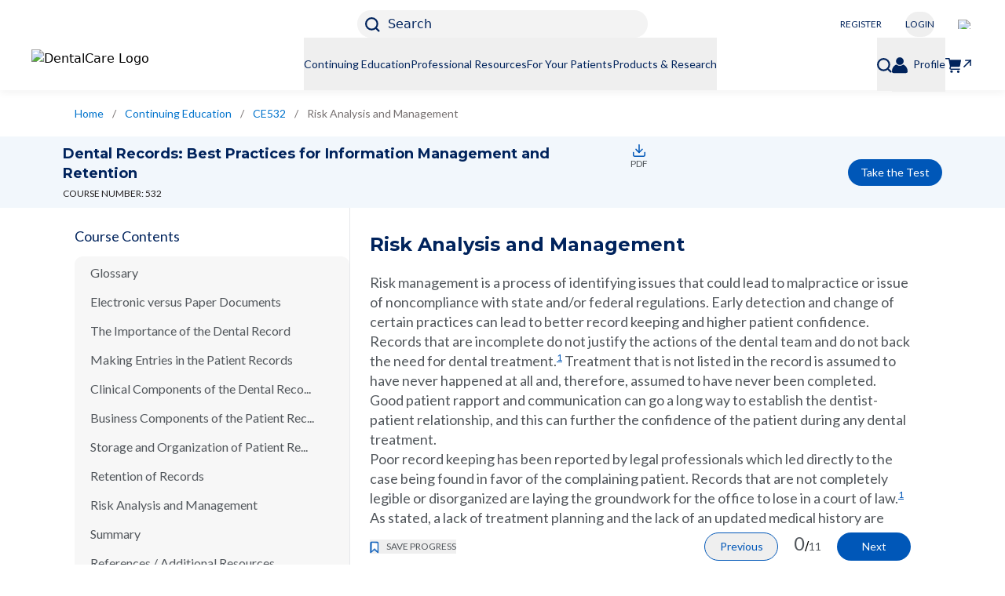

--- FILE ---
content_type: text/html; charset=utf-8
request_url: https://www.dentalcare.com/en-us/ce-courses/ce532/risk-analysis-and-management
body_size: 16271
content:
<!DOCTYPE html><html lang="en"><head><meta charSet="utf-8"/><meta name="viewport" content="width=device-width, initial-scale=1.0, maximum-scale=2.0, shrink-to-fit=no"/><meta name="pageType" content="COURSE_CONTENT_PAGE"/><meta name="google-site-verification" content="pv90sYflzzQXId7m_yVaiCXPF8fGfuC_CCb1Pmje13M"/><link rel="preload" as="image" imageSrcSet="https://images.ctfassets.net/u2qv1tdtdbbu/1Kl5zZyZJuh3H5c3nspony/f359cde4c386dc7634139f479e949c5a/US.jpg?w=640&amp;q=70&amp;fm=avif 640w, https://images.ctfassets.net/u2qv1tdtdbbu/1Kl5zZyZJuh3H5c3nspony/f359cde4c386dc7634139f479e949c5a/US.jpg?w=750&amp;q=70&amp;fm=avif 750w, https://images.ctfassets.net/u2qv1tdtdbbu/1Kl5zZyZJuh3H5c3nspony/f359cde4c386dc7634139f479e949c5a/US.jpg?w=828&amp;q=70&amp;fm=avif 828w, https://images.ctfassets.net/u2qv1tdtdbbu/1Kl5zZyZJuh3H5c3nspony/f359cde4c386dc7634139f479e949c5a/US.jpg?w=1080&amp;q=70&amp;fm=avif 1080w, https://images.ctfassets.net/u2qv1tdtdbbu/1Kl5zZyZJuh3H5c3nspony/f359cde4c386dc7634139f479e949c5a/US.jpg?w=1200&amp;q=70&amp;fm=avif 1200w, https://images.ctfassets.net/u2qv1tdtdbbu/1Kl5zZyZJuh3H5c3nspony/f359cde4c386dc7634139f479e949c5a/US.jpg?w=1920&amp;q=70&amp;fm=avif 1920w, https://images.ctfassets.net/u2qv1tdtdbbu/1Kl5zZyZJuh3H5c3nspony/f359cde4c386dc7634139f479e949c5a/US.jpg?w=2048&amp;q=70&amp;fm=avif 2048w, https://images.ctfassets.net/u2qv1tdtdbbu/1Kl5zZyZJuh3H5c3nspony/f359cde4c386dc7634139f479e949c5a/US.jpg?w=3840&amp;q=70&amp;fm=avif 3840w" imageSizes="100vw"/><link rel="preload" as="image" imageSrcSet="https://images.ctfassets.net/u2qv1tdtdbbu/12KyfVbCC7tzFcza6QYPSb/a32422e28a0247a69db06166e9be76ec/COB_dentalcare_white_or_light_background_232x52_05312024.png?w=640&amp;q=70&amp;fm=avif 640w, https://images.ctfassets.net/u2qv1tdtdbbu/12KyfVbCC7tzFcza6QYPSb/a32422e28a0247a69db06166e9be76ec/COB_dentalcare_white_or_light_background_232x52_05312024.png?w=750&amp;q=70&amp;fm=avif 750w, https://images.ctfassets.net/u2qv1tdtdbbu/12KyfVbCC7tzFcza6QYPSb/a32422e28a0247a69db06166e9be76ec/COB_dentalcare_white_or_light_background_232x52_05312024.png?w=828&amp;q=70&amp;fm=avif 828w, https://images.ctfassets.net/u2qv1tdtdbbu/12KyfVbCC7tzFcza6QYPSb/a32422e28a0247a69db06166e9be76ec/COB_dentalcare_white_or_light_background_232x52_05312024.png?w=1080&amp;q=70&amp;fm=avif 1080w, https://images.ctfassets.net/u2qv1tdtdbbu/12KyfVbCC7tzFcza6QYPSb/a32422e28a0247a69db06166e9be76ec/COB_dentalcare_white_or_light_background_232x52_05312024.png?w=1200&amp;q=70&amp;fm=avif 1200w, https://images.ctfassets.net/u2qv1tdtdbbu/12KyfVbCC7tzFcza6QYPSb/a32422e28a0247a69db06166e9be76ec/COB_dentalcare_white_or_light_background_232x52_05312024.png?w=1920&amp;q=70&amp;fm=avif 1920w, https://images.ctfassets.net/u2qv1tdtdbbu/12KyfVbCC7tzFcza6QYPSb/a32422e28a0247a69db06166e9be76ec/COB_dentalcare_white_or_light_background_232x52_05312024.png?w=2048&amp;q=70&amp;fm=avif 2048w, https://images.ctfassets.net/u2qv1tdtdbbu/12KyfVbCC7tzFcza6QYPSb/a32422e28a0247a69db06166e9be76ec/COB_dentalcare_white_or_light_background_232x52_05312024.png?w=3840&amp;q=70&amp;fm=avif 3840w" imageSizes="100vw"/><title>Risk Analysis and Management - Dental Records: Best Practices for Information Management and Retention - Dentalcare</title><meta name="title" content="Risk Analysis and Management - Dental Records: Best Practices for Information Management and Retention - Dentalcare"/><meta name="description" content="Learn about Risk Analysis and Management from Dental Records: Best Practices for Information Management and Retention dental CE course &amp; enrich your knowledge in oral healthcare field. Take course now!"/><meta property="og:title" content="Risk Analysis and Management - Dental Records: Best Practices for Information Management and Retention - Dentalcare"/><meta property="og:description" content="Learn about Risk Analysis and Management from Dental Records: Best Practices for Information Management and Retention dental CE course &amp; enrich your knowledge in oral healthcare field. Take course now!"/><link rel="canonical" href="https://www.dentalcare.com/en-us/ce-courses/ce532/risk-analysis-and-management"/><script type="application/ld+json">{
                    "@context":"https://schema.org",
                    "@type": "BreadcrumbList",
                    "itemListElement": [{"@type":"ListItem","position":1,"name":"Home","item":"https://www.dentalcare.com/en-us"},{"@type":"ListItem","position":2,"name":"Continuing Education","item":"https://www.dentalcare.com/en-us/ce-courses"},{"@type":"ListItem","position":3,"name":"CE532","item":"https://www.dentalcare.com/en-us/ce-courses/ce532"},{"@type":"ListItem","position":4,"name":"Risk Analysis and Management","item":"https://www.dentalcare.com/en-us/ce-courses/ce532/risk-analysis-and-management"}]
                }</script><link rel="preload" as="image" imageSrcSet="https://images.ctfassets.net/u2qv1tdtdbbu/2dS1305opNbfIEG25vMgg3/c0ad8e66fc519c79285c3227b6192cb4/COB_Dentalcare_Logo_All_White_96dpi.png?w=640&amp;q=70&amp;fm=avif 640w, https://images.ctfassets.net/u2qv1tdtdbbu/2dS1305opNbfIEG25vMgg3/c0ad8e66fc519c79285c3227b6192cb4/COB_Dentalcare_Logo_All_White_96dpi.png?w=750&amp;q=70&amp;fm=avif 750w, https://images.ctfassets.net/u2qv1tdtdbbu/2dS1305opNbfIEG25vMgg3/c0ad8e66fc519c79285c3227b6192cb4/COB_Dentalcare_Logo_All_White_96dpi.png?w=828&amp;q=70&amp;fm=avif 828w, https://images.ctfassets.net/u2qv1tdtdbbu/2dS1305opNbfIEG25vMgg3/c0ad8e66fc519c79285c3227b6192cb4/COB_Dentalcare_Logo_All_White_96dpi.png?w=1080&amp;q=70&amp;fm=avif 1080w, https://images.ctfassets.net/u2qv1tdtdbbu/2dS1305opNbfIEG25vMgg3/c0ad8e66fc519c79285c3227b6192cb4/COB_Dentalcare_Logo_All_White_96dpi.png?w=1200&amp;q=70&amp;fm=avif 1200w, https://images.ctfassets.net/u2qv1tdtdbbu/2dS1305opNbfIEG25vMgg3/c0ad8e66fc519c79285c3227b6192cb4/COB_Dentalcare_Logo_All_White_96dpi.png?w=1920&amp;q=70&amp;fm=avif 1920w, https://images.ctfassets.net/u2qv1tdtdbbu/2dS1305opNbfIEG25vMgg3/c0ad8e66fc519c79285c3227b6192cb4/COB_Dentalcare_Logo_All_White_96dpi.png?w=2048&amp;q=70&amp;fm=avif 2048w, https://images.ctfassets.net/u2qv1tdtdbbu/2dS1305opNbfIEG25vMgg3/c0ad8e66fc519c79285c3227b6192cb4/COB_Dentalcare_Logo_All_White_96dpi.png?w=3840&amp;q=70&amp;fm=avif 3840w" imageSizes="100vw"/><link rel="preload" as="image" imageSrcSet="https://images.ctfassets.net/u2qv1tdtdbbu/1GBbdh3U5wxmNKCmw9XYt1/d286b9191c97498b97e0920a4b0c6eab/COB_Instagram_Logo_All_White_96dpi.png?w=640&amp;q=70&amp;fm=avif 640w, https://images.ctfassets.net/u2qv1tdtdbbu/1GBbdh3U5wxmNKCmw9XYt1/d286b9191c97498b97e0920a4b0c6eab/COB_Instagram_Logo_All_White_96dpi.png?w=750&amp;q=70&amp;fm=avif 750w, https://images.ctfassets.net/u2qv1tdtdbbu/1GBbdh3U5wxmNKCmw9XYt1/d286b9191c97498b97e0920a4b0c6eab/COB_Instagram_Logo_All_White_96dpi.png?w=828&amp;q=70&amp;fm=avif 828w, https://images.ctfassets.net/u2qv1tdtdbbu/1GBbdh3U5wxmNKCmw9XYt1/d286b9191c97498b97e0920a4b0c6eab/COB_Instagram_Logo_All_White_96dpi.png?w=1080&amp;q=70&amp;fm=avif 1080w, https://images.ctfassets.net/u2qv1tdtdbbu/1GBbdh3U5wxmNKCmw9XYt1/d286b9191c97498b97e0920a4b0c6eab/COB_Instagram_Logo_All_White_96dpi.png?w=1200&amp;q=70&amp;fm=avif 1200w, https://images.ctfassets.net/u2qv1tdtdbbu/1GBbdh3U5wxmNKCmw9XYt1/d286b9191c97498b97e0920a4b0c6eab/COB_Instagram_Logo_All_White_96dpi.png?w=1920&amp;q=70&amp;fm=avif 1920w, https://images.ctfassets.net/u2qv1tdtdbbu/1GBbdh3U5wxmNKCmw9XYt1/d286b9191c97498b97e0920a4b0c6eab/COB_Instagram_Logo_All_White_96dpi.png?w=2048&amp;q=70&amp;fm=avif 2048w, https://images.ctfassets.net/u2qv1tdtdbbu/1GBbdh3U5wxmNKCmw9XYt1/d286b9191c97498b97e0920a4b0c6eab/COB_Instagram_Logo_All_White_96dpi.png?w=3840&amp;q=70&amp;fm=avif 3840w" imageSizes="100vw"/><link rel="preload" as="image" imageSrcSet="https://images.ctfassets.net/u2qv1tdtdbbu/1MCHinIEwJ0eYf5aHP6eu0/c880be926a190d230e49f2f83cd415b2/COB_ProShop_Logo_All_White_96dpi.png?w=640&amp;q=70&amp;fm=avif 640w, https://images.ctfassets.net/u2qv1tdtdbbu/1MCHinIEwJ0eYf5aHP6eu0/c880be926a190d230e49f2f83cd415b2/COB_ProShop_Logo_All_White_96dpi.png?w=750&amp;q=70&amp;fm=avif 750w, https://images.ctfassets.net/u2qv1tdtdbbu/1MCHinIEwJ0eYf5aHP6eu0/c880be926a190d230e49f2f83cd415b2/COB_ProShop_Logo_All_White_96dpi.png?w=828&amp;q=70&amp;fm=avif 828w, https://images.ctfassets.net/u2qv1tdtdbbu/1MCHinIEwJ0eYf5aHP6eu0/c880be926a190d230e49f2f83cd415b2/COB_ProShop_Logo_All_White_96dpi.png?w=1080&amp;q=70&amp;fm=avif 1080w, https://images.ctfassets.net/u2qv1tdtdbbu/1MCHinIEwJ0eYf5aHP6eu0/c880be926a190d230e49f2f83cd415b2/COB_ProShop_Logo_All_White_96dpi.png?w=1200&amp;q=70&amp;fm=avif 1200w, https://images.ctfassets.net/u2qv1tdtdbbu/1MCHinIEwJ0eYf5aHP6eu0/c880be926a190d230e49f2f83cd415b2/COB_ProShop_Logo_All_White_96dpi.png?w=1920&amp;q=70&amp;fm=avif 1920w, https://images.ctfassets.net/u2qv1tdtdbbu/1MCHinIEwJ0eYf5aHP6eu0/c880be926a190d230e49f2f83cd415b2/COB_ProShop_Logo_All_White_96dpi.png?w=2048&amp;q=70&amp;fm=avif 2048w, https://images.ctfassets.net/u2qv1tdtdbbu/1MCHinIEwJ0eYf5aHP6eu0/c880be926a190d230e49f2f83cd415b2/COB_ProShop_Logo_All_White_96dpi.png?w=3840&amp;q=70&amp;fm=avif 3840w" imageSizes="100vw"/><link rel="preload" as="image" imageSrcSet="https://images.ctfassets.net/u2qv1tdtdbbu/56GaNyC2ict1DUrH55ZpDz/9e4bc22539ba4e0103a2f560941fb1ff/privacyoptions29x14.png?w=640&amp;q=70&amp;fm=avif 640w, https://images.ctfassets.net/u2qv1tdtdbbu/56GaNyC2ict1DUrH55ZpDz/9e4bc22539ba4e0103a2f560941fb1ff/privacyoptions29x14.png?w=750&amp;q=70&amp;fm=avif 750w, https://images.ctfassets.net/u2qv1tdtdbbu/56GaNyC2ict1DUrH55ZpDz/9e4bc22539ba4e0103a2f560941fb1ff/privacyoptions29x14.png?w=828&amp;q=70&amp;fm=avif 828w, https://images.ctfassets.net/u2qv1tdtdbbu/56GaNyC2ict1DUrH55ZpDz/9e4bc22539ba4e0103a2f560941fb1ff/privacyoptions29x14.png?w=1080&amp;q=70&amp;fm=avif 1080w, https://images.ctfassets.net/u2qv1tdtdbbu/56GaNyC2ict1DUrH55ZpDz/9e4bc22539ba4e0103a2f560941fb1ff/privacyoptions29x14.png?w=1200&amp;q=70&amp;fm=avif 1200w, https://images.ctfassets.net/u2qv1tdtdbbu/56GaNyC2ict1DUrH55ZpDz/9e4bc22539ba4e0103a2f560941fb1ff/privacyoptions29x14.png?w=1920&amp;q=70&amp;fm=avif 1920w, https://images.ctfassets.net/u2qv1tdtdbbu/56GaNyC2ict1DUrH55ZpDz/9e4bc22539ba4e0103a2f560941fb1ff/privacyoptions29x14.png?w=2048&amp;q=70&amp;fm=avif 2048w, https://images.ctfassets.net/u2qv1tdtdbbu/56GaNyC2ict1DUrH55ZpDz/9e4bc22539ba4e0103a2f560941fb1ff/privacyoptions29x14.png?w=3840&amp;q=70&amp;fm=avif 3840w" imageSizes="100vw"/><meta name="next-head-count" content="17"/><link rel="shortcut icon preload" as="image" href="/static/favicon/favicon-16x16.png" type="image/x-icon"/><link rel="icon preload" as="image" href="/static/favicon/favicon-32x32.png" type="image/x-icon"/><link rel="preconnect" href="https://fonts.gstatic.com" crossorigin="true"/><meta name="robots" content="index, follow"/><meta name="ps-country" content="US"/><meta name="ps-language" content="en"/><link rel="preconnect" href="https://fonts.gstatic.com" crossorigin /><link rel="preload" href="/_next/static/css/d2c7407a86df60bc.css" as="style"/><link rel="stylesheet" href="/_next/static/css/d2c7407a86df60bc.css" data-n-g=""/><noscript data-n-css=""></noscript><script defer="" nomodule="" src="/_next/static/chunks/polyfills-42372ed130431b0a.js"></script><script defer="" src="/_next/static/chunks/9008.f4f9738b282a1d79.js"></script><script defer="" src="/_next/static/chunks/4298.08c68f05167ac0de.js"></script><script defer="" src="/_next/static/chunks/8507.303eae1ed052f782.js"></script><script defer="" src="/_next/static/chunks/4566.91b75289dd93e852.js"></script><script defer="" src="/_next/static/chunks/9984.ba7585e03b9aae42.js"></script><script defer="" src="/_next/static/chunks/9755.0bd50713e338be77.js"></script><script defer="" src="/_next/static/chunks/4715.1ab77b3d02d77b42.js"></script><script defer="" src="/_next/static/chunks/1664-7bba6d7caeb2ea23.js"></script><script defer="" src="/_next/static/chunks/418.7a0aba2830c03caa.js"></script><script defer="" src="/_next/static/chunks/1666-7ca49ff434899a46.js"></script><script defer="" src="/_next/static/chunks/1039.3b97e95b1c00f96d.js"></script><script defer="" src="/_next/static/chunks/780.a1241a7fd2cb76e1.js"></script><script defer="" src="/_next/static/chunks/5821.0e0b7bc263510f2d.js"></script><script defer="" src="/_next/static/chunks/3051.3404b10d5a3bccf4.js"></script><script defer="" src="/_next/static/chunks/798.4c6fc4a92b6044c9.js"></script><script defer="" src="/_next/static/chunks/1695.669cc2bf0478ffdd.js"></script><script defer="" src="/_next/static/chunks/357.75601b92138b5c1f.js"></script><script defer="" src="/_next/static/chunks/1556.33894c90dcdd6bff.js"></script><script defer="" src="/_next/static/chunks/654.1254350af8af5468.js"></script><script defer="" src="/_next/static/chunks/9232.7a8c4c38af132f6d.js"></script><script src="/_next/static/chunks/webpack-4a6405195c938fca.js" defer=""></script><script src="/_next/static/chunks/framework-945b357d4a851f4b.js" defer=""></script><script src="/_next/static/chunks/main-8814e80de3c41ee4.js" defer=""></script><script src="/_next/static/chunks/pages/_app-559ccd1adfb90899.js" defer=""></script><script src="/_next/static/chunks/2852872c-304323d344ff1d1e.js" defer=""></script><script src="/_next/static/chunks/75fc9c18-a8c9805be41684e2.js" defer=""></script><script src="/_next/static/chunks/5919-944a614ebc21bfcf.js" defer=""></script><script src="/_next/static/chunks/9669-418e26e2f28a467d.js" defer=""></script><script src="/_next/static/chunks/5329-a568093e02844efd.js" defer=""></script><script src="/_next/static/chunks/4419-d3d975d5be019300.js" defer=""></script><script src="/_next/static/chunks/4960-fe45c5bde9f061af.js" defer=""></script><script src="/_next/static/chunks/9502-27d783337ac7a059.js" defer=""></script><script src="/_next/static/chunks/3868-02e1704ac2501f5a.js" defer=""></script><script src="/_next/static/chunks/1135-ec4e62a32f490785.js" defer=""></script><script src="/_next/static/chunks/pages/en-us/ce-courses/%5BcourseSlug%5D/%5BcontentSlug%5D-d7320aa311c8b456.js" defer=""></script><script src="/_next/static/f0lTLvgmN8ByBK_2_ALKF/_buildManifest.js" defer=""></script><script src="/_next/static/f0lTLvgmN8ByBK_2_ALKF/_ssgManifest.js" defer=""></script><style data-href="https://fonts.googleapis.com/css2?family=Lato:wght@400;700&family=Montserrat:wght@400;500;700&display=swap">@font-face{font-family:'Lato';font-style:normal;font-weight:400;font-display:swap;src:url(https://fonts.gstatic.com/l/font?kit=S6uyw4BMUTPHvxo&skey=2d58b92a99e1c086&v=v25) format('woff')}@font-face{font-family:'Lato';font-style:normal;font-weight:700;font-display:swap;src:url(https://fonts.gstatic.com/l/font?kit=S6u9w4BMUTPHh6UVeww&skey=3480a19627739c0d&v=v25) format('woff')}@font-face{font-family:'Montserrat';font-style:normal;font-weight:400;font-display:swap;src:url(https://fonts.gstatic.com/l/font?kit=JTUHjIg1_i6t8kCHKm4532VJOt5-QNFgpCtr6Ew9&skey=7bc19f711c0de8f&v=v31) format('woff')}@font-face{font-family:'Montserrat';font-style:normal;font-weight:500;font-display:swap;src:url(https://fonts.gstatic.com/l/font?kit=JTUHjIg1_i6t8kCHKm4532VJOt5-QNFgpCtZ6Ew9&skey=7bc19f711c0de8f&v=v31) format('woff')}@font-face{font-family:'Montserrat';font-style:normal;font-weight:700;font-display:swap;src:url(https://fonts.gstatic.com/l/font?kit=JTUHjIg1_i6t8kCHKm4532VJOt5-QNFgpCuM70w9&skey=7bc19f711c0de8f&v=v31) format('woff')}@font-face{font-family:'Lato';font-style:normal;font-weight:400;font-display:swap;src:url(https://fonts.gstatic.com/s/lato/v25/S6uyw4BMUTPHjxAwXiWtFCfQ7A.woff2) format('woff2');unicode-range:U+0100-02BA,U+02BD-02C5,U+02C7-02CC,U+02CE-02D7,U+02DD-02FF,U+0304,U+0308,U+0329,U+1D00-1DBF,U+1E00-1E9F,U+1EF2-1EFF,U+2020,U+20A0-20AB,U+20AD-20C0,U+2113,U+2C60-2C7F,U+A720-A7FF}@font-face{font-family:'Lato';font-style:normal;font-weight:400;font-display:swap;src:url(https://fonts.gstatic.com/s/lato/v25/S6uyw4BMUTPHjx4wXiWtFCc.woff2) format('woff2');unicode-range:U+0000-00FF,U+0131,U+0152-0153,U+02BB-02BC,U+02C6,U+02DA,U+02DC,U+0304,U+0308,U+0329,U+2000-206F,U+20AC,U+2122,U+2191,U+2193,U+2212,U+2215,U+FEFF,U+FFFD}@font-face{font-family:'Lato';font-style:normal;font-weight:700;font-display:swap;src:url(https://fonts.gstatic.com/s/lato/v25/S6u9w4BMUTPHh6UVSwaPGQ3q5d0N7w.woff2) format('woff2');unicode-range:U+0100-02BA,U+02BD-02C5,U+02C7-02CC,U+02CE-02D7,U+02DD-02FF,U+0304,U+0308,U+0329,U+1D00-1DBF,U+1E00-1E9F,U+1EF2-1EFF,U+2020,U+20A0-20AB,U+20AD-20C0,U+2113,U+2C60-2C7F,U+A720-A7FF}@font-face{font-family:'Lato';font-style:normal;font-weight:700;font-display:swap;src:url(https://fonts.gstatic.com/s/lato/v25/S6u9w4BMUTPHh6UVSwiPGQ3q5d0.woff2) format('woff2');unicode-range:U+0000-00FF,U+0131,U+0152-0153,U+02BB-02BC,U+02C6,U+02DA,U+02DC,U+0304,U+0308,U+0329,U+2000-206F,U+20AC,U+2122,U+2191,U+2193,U+2212,U+2215,U+FEFF,U+FFFD}@font-face{font-family:'Montserrat';font-style:normal;font-weight:400;font-display:swap;src:url(https://fonts.gstatic.com/s/montserrat/v31/JTUSjIg1_i6t8kCHKm459WRhyyTh89ZNpQ.woff2) format('woff2');unicode-range:U+0460-052F,U+1C80-1C8A,U+20B4,U+2DE0-2DFF,U+A640-A69F,U+FE2E-FE2F}@font-face{font-family:'Montserrat';font-style:normal;font-weight:400;font-display:swap;src:url(https://fonts.gstatic.com/s/montserrat/v31/JTUSjIg1_i6t8kCHKm459W1hyyTh89ZNpQ.woff2) format('woff2');unicode-range:U+0301,U+0400-045F,U+0490-0491,U+04B0-04B1,U+2116}@font-face{font-family:'Montserrat';font-style:normal;font-weight:400;font-display:swap;src:url(https://fonts.gstatic.com/s/montserrat/v31/JTUSjIg1_i6t8kCHKm459WZhyyTh89ZNpQ.woff2) format('woff2');unicode-range:U+0102-0103,U+0110-0111,U+0128-0129,U+0168-0169,U+01A0-01A1,U+01AF-01B0,U+0300-0301,U+0303-0304,U+0308-0309,U+0323,U+0329,U+1EA0-1EF9,U+20AB}@font-face{font-family:'Montserrat';font-style:normal;font-weight:400;font-display:swap;src:url(https://fonts.gstatic.com/s/montserrat/v31/JTUSjIg1_i6t8kCHKm459WdhyyTh89ZNpQ.woff2) format('woff2');unicode-range:U+0100-02BA,U+02BD-02C5,U+02C7-02CC,U+02CE-02D7,U+02DD-02FF,U+0304,U+0308,U+0329,U+1D00-1DBF,U+1E00-1E9F,U+1EF2-1EFF,U+2020,U+20A0-20AB,U+20AD-20C0,U+2113,U+2C60-2C7F,U+A720-A7FF}@font-face{font-family:'Montserrat';font-style:normal;font-weight:400;font-display:swap;src:url(https://fonts.gstatic.com/s/montserrat/v31/JTUSjIg1_i6t8kCHKm459WlhyyTh89Y.woff2) format('woff2');unicode-range:U+0000-00FF,U+0131,U+0152-0153,U+02BB-02BC,U+02C6,U+02DA,U+02DC,U+0304,U+0308,U+0329,U+2000-206F,U+20AC,U+2122,U+2191,U+2193,U+2212,U+2215,U+FEFF,U+FFFD}@font-face{font-family:'Montserrat';font-style:normal;font-weight:500;font-display:swap;src:url(https://fonts.gstatic.com/s/montserrat/v31/JTUSjIg1_i6t8kCHKm459WRhyyTh89ZNpQ.woff2) format('woff2');unicode-range:U+0460-052F,U+1C80-1C8A,U+20B4,U+2DE0-2DFF,U+A640-A69F,U+FE2E-FE2F}@font-face{font-family:'Montserrat';font-style:normal;font-weight:500;font-display:swap;src:url(https://fonts.gstatic.com/s/montserrat/v31/JTUSjIg1_i6t8kCHKm459W1hyyTh89ZNpQ.woff2) format('woff2');unicode-range:U+0301,U+0400-045F,U+0490-0491,U+04B0-04B1,U+2116}@font-face{font-family:'Montserrat';font-style:normal;font-weight:500;font-display:swap;src:url(https://fonts.gstatic.com/s/montserrat/v31/JTUSjIg1_i6t8kCHKm459WZhyyTh89ZNpQ.woff2) format('woff2');unicode-range:U+0102-0103,U+0110-0111,U+0128-0129,U+0168-0169,U+01A0-01A1,U+01AF-01B0,U+0300-0301,U+0303-0304,U+0308-0309,U+0323,U+0329,U+1EA0-1EF9,U+20AB}@font-face{font-family:'Montserrat';font-style:normal;font-weight:500;font-display:swap;src:url(https://fonts.gstatic.com/s/montserrat/v31/JTUSjIg1_i6t8kCHKm459WdhyyTh89ZNpQ.woff2) format('woff2');unicode-range:U+0100-02BA,U+02BD-02C5,U+02C7-02CC,U+02CE-02D7,U+02DD-02FF,U+0304,U+0308,U+0329,U+1D00-1DBF,U+1E00-1E9F,U+1EF2-1EFF,U+2020,U+20A0-20AB,U+20AD-20C0,U+2113,U+2C60-2C7F,U+A720-A7FF}@font-face{font-family:'Montserrat';font-style:normal;font-weight:500;font-display:swap;src:url(https://fonts.gstatic.com/s/montserrat/v31/JTUSjIg1_i6t8kCHKm459WlhyyTh89Y.woff2) format('woff2');unicode-range:U+0000-00FF,U+0131,U+0152-0153,U+02BB-02BC,U+02C6,U+02DA,U+02DC,U+0304,U+0308,U+0329,U+2000-206F,U+20AC,U+2122,U+2191,U+2193,U+2212,U+2215,U+FEFF,U+FFFD}@font-face{font-family:'Montserrat';font-style:normal;font-weight:700;font-display:swap;src:url(https://fonts.gstatic.com/s/montserrat/v31/JTUSjIg1_i6t8kCHKm459WRhyyTh89ZNpQ.woff2) format('woff2');unicode-range:U+0460-052F,U+1C80-1C8A,U+20B4,U+2DE0-2DFF,U+A640-A69F,U+FE2E-FE2F}@font-face{font-family:'Montserrat';font-style:normal;font-weight:700;font-display:swap;src:url(https://fonts.gstatic.com/s/montserrat/v31/JTUSjIg1_i6t8kCHKm459W1hyyTh89ZNpQ.woff2) format('woff2');unicode-range:U+0301,U+0400-045F,U+0490-0491,U+04B0-04B1,U+2116}@font-face{font-family:'Montserrat';font-style:normal;font-weight:700;font-display:swap;src:url(https://fonts.gstatic.com/s/montserrat/v31/JTUSjIg1_i6t8kCHKm459WZhyyTh89ZNpQ.woff2) format('woff2');unicode-range:U+0102-0103,U+0110-0111,U+0128-0129,U+0168-0169,U+01A0-01A1,U+01AF-01B0,U+0300-0301,U+0303-0304,U+0308-0309,U+0323,U+0329,U+1EA0-1EF9,U+20AB}@font-face{font-family:'Montserrat';font-style:normal;font-weight:700;font-display:swap;src:url(https://fonts.gstatic.com/s/montserrat/v31/JTUSjIg1_i6t8kCHKm459WdhyyTh89ZNpQ.woff2) format('woff2');unicode-range:U+0100-02BA,U+02BD-02C5,U+02C7-02CC,U+02CE-02D7,U+02DD-02FF,U+0304,U+0308,U+0329,U+1D00-1DBF,U+1E00-1E9F,U+1EF2-1EFF,U+2020,U+20A0-20AB,U+20AD-20C0,U+2113,U+2C60-2C7F,U+A720-A7FF}@font-face{font-family:'Montserrat';font-style:normal;font-weight:700;font-display:swap;src:url(https://fonts.gstatic.com/s/montserrat/v31/JTUSjIg1_i6t8kCHKm459WlhyyTh89Y.woff2) format('woff2');unicode-range:U+0000-00FF,U+0131,U+0152-0153,U+02BB-02BC,U+02C6,U+02DA,U+02DC,U+0304,U+0308,U+0329,U+2000-206F,U+20AC,U+2122,U+2191,U+2193,U+2212,U+2215,U+FEFF,U+FFFD}</style></head><body><noscript><iframe src='https://www.googletagmanager.com/ns.html?id=GTM-N6XWT7TZ'
                                height='0' width='0' style='display:none;visibility:hidden'></iframe></noscript><div id="__next"><div><header data-testid="header" class="lg:relative z-20 shadow-1 bg-white w-full top-0"><div class="null header-non-sticky"><div class="mobilestick-head flex lg:justify-end px-20 lg:px-40 py-10 lg:pt-13 lg:pb-0"><div class="w-full lg:w-4/12 flex justify-between lg:justify-center h-35 lg:h-auto"><div class="lg:hidden"><a tabindex="0" class="w-148 block  event_image_click" target="_self" data-action-detail="Home" aria-label="Home" href="/en-us"><span style="box-sizing:border-box;display:block;overflow:hidden;width:initial;height:initial;background:none;opacity:1;border:0;margin:0;padding:0;position:relative"><span style="box-sizing:border-box;display:block;width:initial;height:initial;background:none;opacity:1;border:0;margin:0;padding:0;padding-top:22.413793103448278%"></span><img alt="DentalCare Logo" sizes="100vw" srcSet="https://images.ctfassets.net/u2qv1tdtdbbu/12KyfVbCC7tzFcza6QYPSb/a32422e28a0247a69db06166e9be76ec/COB_dentalcare_white_or_light_background_232x52_05312024.png?w=640&amp;q=70&amp;fm=avif 640w, https://images.ctfassets.net/u2qv1tdtdbbu/12KyfVbCC7tzFcza6QYPSb/a32422e28a0247a69db06166e9be76ec/COB_dentalcare_white_or_light_background_232x52_05312024.png?w=750&amp;q=70&amp;fm=avif 750w, https://images.ctfassets.net/u2qv1tdtdbbu/12KyfVbCC7tzFcza6QYPSb/a32422e28a0247a69db06166e9be76ec/COB_dentalcare_white_or_light_background_232x52_05312024.png?w=828&amp;q=70&amp;fm=avif 828w, https://images.ctfassets.net/u2qv1tdtdbbu/12KyfVbCC7tzFcza6QYPSb/a32422e28a0247a69db06166e9be76ec/COB_dentalcare_white_or_light_background_232x52_05312024.png?w=1080&amp;q=70&amp;fm=avif 1080w, https://images.ctfassets.net/u2qv1tdtdbbu/12KyfVbCC7tzFcza6QYPSb/a32422e28a0247a69db06166e9be76ec/COB_dentalcare_white_or_light_background_232x52_05312024.png?w=1200&amp;q=70&amp;fm=avif 1200w, https://images.ctfassets.net/u2qv1tdtdbbu/12KyfVbCC7tzFcza6QYPSb/a32422e28a0247a69db06166e9be76ec/COB_dentalcare_white_or_light_background_232x52_05312024.png?w=1920&amp;q=70&amp;fm=avif 1920w, https://images.ctfassets.net/u2qv1tdtdbbu/12KyfVbCC7tzFcza6QYPSb/a32422e28a0247a69db06166e9be76ec/COB_dentalcare_white_or_light_background_232x52_05312024.png?w=2048&amp;q=70&amp;fm=avif 2048w, https://images.ctfassets.net/u2qv1tdtdbbu/12KyfVbCC7tzFcza6QYPSb/a32422e28a0247a69db06166e9be76ec/COB_dentalcare_white_or_light_background_232x52_05312024.png?w=3840&amp;q=70&amp;fm=avif 3840w" src="https://images.ctfassets.net/u2qv1tdtdbbu/12KyfVbCC7tzFcza6QYPSb/a32422e28a0247a69db06166e9be76ec/COB_dentalcare_white_or_light_background_232x52_05312024.png?w=3840&amp;q=70&amp;fm=avif" decoding="async" data-nimg="responsive" style="position:absolute;top:0;left:0;bottom:0;right:0;box-sizing:border-box;padding:0;border:none;margin:auto;display:block;width:0;height:0;min-width:100%;max-width:100%;min-height:100%;max-height:100%"/></span></a></div><div class="flex lg:w-full lg:justify-center"><button class="w-full max-w-370 lg:bg-flashWhite h-35 text-left pl-10 rounded-18  event_button_click" name="Search" type="button" tabindex="0"><svg class="stroke-primary w-19 inline-block relative" xmlns="https://www.w3.org/2000/svg" viewBox="0 0 17.193 17.194" role="img" aria-label="Search icon"><path d="M1,1,3.787,3.787" transform="translate(11.992 11.992)" fill="none" stroke-linecap="round" stroke-width="2"></path><circle cx="7.574" cy="7.574" r="6.574" fill="none" stroke-width="2"></circle></svg><span class="hidden lg:inline-block text-primary pl-10">Search</span></button><div class="block lg:hidden ml-25 relative top-2"><button class="menuCloseicon  event_menu_click" data-action-detail="Menu" aria-label="Hamburger menu" aria-expanded="false" type="button" tabindex="0"><div class="hamicon"><span aria-hidden="true" class="line" role="presentation"></span></div></button></div></div></div><div class="hidden lg:flex lg:w-4/12 items-center justify-center lg:justify-end fixed bottom-0 left-0 w-full lg:relative z-30 bg-white py-15 lg:p-0 shadow-2 lg:shadow-none"><button class="lg:text-12 lg:leading-12 font-mont lg:font-lato lg:font-normal lg:text-primary w-162 h-35 lg:w-auto lg:h-auto mr-5 lg:mr-30 inline-block text-center text-16 leading-16 py-8 bg-secondary lg:bg-transparent text-white lg:border-0 rounded-40  event_button_click" data-action-detail="REGISTER" name="REGISTER" tabindex="0">REGISTER</button><button class="lg:text-12 lg:leading-12 font-mont lg:font-lato lg:font-normal lg:text-primary w-162 h-35 lg:w-auto lg:h-auto ml-5 lg:ml-0 lg:mr-30 inline-block text-center text-16 leading-16 py-8 lg:border-0 border border-secondary text-secondary rounded-40  event_button_click" data-action-detail="LOGIN" name="LOGIN" tabindex="0">LOGIN</button><div class="hidden lg:flex"><a tabindex="0" class="w-20  event_internal_link" target="_self" href="/en-us/locationselector"><span style="box-sizing:border-box;display:block;overflow:hidden;width:initial;height:initial;background:none;opacity:1;border:0;margin:0;padding:0;position:relative"><span style="box-sizing:border-box;display:block;width:initial;height:initial;background:none;opacity:1;border:0;margin:0;padding:0;padding-top:60%"></span><img alt="Language selector English(US) selected" sizes="100vw" srcSet="https://images.ctfassets.net/u2qv1tdtdbbu/1Kl5zZyZJuh3H5c3nspony/f359cde4c386dc7634139f479e949c5a/US.jpg?w=640&amp;q=70&amp;fm=avif 640w, https://images.ctfassets.net/u2qv1tdtdbbu/1Kl5zZyZJuh3H5c3nspony/f359cde4c386dc7634139f479e949c5a/US.jpg?w=750&amp;q=70&amp;fm=avif 750w, https://images.ctfassets.net/u2qv1tdtdbbu/1Kl5zZyZJuh3H5c3nspony/f359cde4c386dc7634139f479e949c5a/US.jpg?w=828&amp;q=70&amp;fm=avif 828w, https://images.ctfassets.net/u2qv1tdtdbbu/1Kl5zZyZJuh3H5c3nspony/f359cde4c386dc7634139f479e949c5a/US.jpg?w=1080&amp;q=70&amp;fm=avif 1080w, https://images.ctfassets.net/u2qv1tdtdbbu/1Kl5zZyZJuh3H5c3nspony/f359cde4c386dc7634139f479e949c5a/US.jpg?w=1200&amp;q=70&amp;fm=avif 1200w, https://images.ctfassets.net/u2qv1tdtdbbu/1Kl5zZyZJuh3H5c3nspony/f359cde4c386dc7634139f479e949c5a/US.jpg?w=1920&amp;q=70&amp;fm=avif 1920w, https://images.ctfassets.net/u2qv1tdtdbbu/1Kl5zZyZJuh3H5c3nspony/f359cde4c386dc7634139f479e949c5a/US.jpg?w=2048&amp;q=70&amp;fm=avif 2048w, https://images.ctfassets.net/u2qv1tdtdbbu/1Kl5zZyZJuh3H5c3nspony/f359cde4c386dc7634139f479e949c5a/US.jpg?w=3840&amp;q=70&amp;fm=avif 3840w" src="https://images.ctfassets.net/u2qv1tdtdbbu/1Kl5zZyZJuh3H5c3nspony/f359cde4c386dc7634139f479e949c5a/US.jpg?w=3840&amp;q=70&amp;fm=avif" decoding="async" data-nimg="responsive" style="position:absolute;top:0;left:0;bottom:0;right:0;box-sizing:border-box;padding:0;border:none;margin:auto;display:block;width:0;height:0;min-width:100%;max-width:100%;min-height:100%;max-height:100%"/></span></a></div></div></div><div class="stickhead lg:flex relative lg:justify-between lg:items-center flex-col lg:flex-row full-container lg:h-auto"><a tabindex="0" class="w-148 lg:w-270 cw-165 absolute lg:top-auto lg:left-auto -top-55 left-20 hidden lg:block z-20  event_image_click" target="_self" data-action-detail="Home" aria-label="Home" href="/en-us"><span style="box-sizing:border-box;display:block;overflow:hidden;width:initial;height:initial;background:none;opacity:1;border:0;margin:0;padding:0;position:relative"><span style="box-sizing:border-box;display:block;width:initial;height:initial;background:none;opacity:1;border:0;margin:0;padding:0;padding-top:22.413793103448278%"></span><img alt="DentalCare Logo" sizes="100vw" srcSet="https://images.ctfassets.net/u2qv1tdtdbbu/12KyfVbCC7tzFcza6QYPSb/a32422e28a0247a69db06166e9be76ec/COB_dentalcare_white_or_light_background_232x52_05312024.png?w=640&amp;q=70&amp;fm=avif 640w, https://images.ctfassets.net/u2qv1tdtdbbu/12KyfVbCC7tzFcza6QYPSb/a32422e28a0247a69db06166e9be76ec/COB_dentalcare_white_or_light_background_232x52_05312024.png?w=750&amp;q=70&amp;fm=avif 750w, https://images.ctfassets.net/u2qv1tdtdbbu/12KyfVbCC7tzFcza6QYPSb/a32422e28a0247a69db06166e9be76ec/COB_dentalcare_white_or_light_background_232x52_05312024.png?w=828&amp;q=70&amp;fm=avif 828w, https://images.ctfassets.net/u2qv1tdtdbbu/12KyfVbCC7tzFcza6QYPSb/a32422e28a0247a69db06166e9be76ec/COB_dentalcare_white_or_light_background_232x52_05312024.png?w=1080&amp;q=70&amp;fm=avif 1080w, https://images.ctfassets.net/u2qv1tdtdbbu/12KyfVbCC7tzFcza6QYPSb/a32422e28a0247a69db06166e9be76ec/COB_dentalcare_white_or_light_background_232x52_05312024.png?w=1200&amp;q=70&amp;fm=avif 1200w, https://images.ctfassets.net/u2qv1tdtdbbu/12KyfVbCC7tzFcza6QYPSb/a32422e28a0247a69db06166e9be76ec/COB_dentalcare_white_or_light_background_232x52_05312024.png?w=1920&amp;q=70&amp;fm=avif 1920w, https://images.ctfassets.net/u2qv1tdtdbbu/12KyfVbCC7tzFcza6QYPSb/a32422e28a0247a69db06166e9be76ec/COB_dentalcare_white_or_light_background_232x52_05312024.png?w=2048&amp;q=70&amp;fm=avif 2048w, https://images.ctfassets.net/u2qv1tdtdbbu/12KyfVbCC7tzFcza6QYPSb/a32422e28a0247a69db06166e9be76ec/COB_dentalcare_white_or_light_background_232x52_05312024.png?w=3840&amp;q=70&amp;fm=avif 3840w" src="https://images.ctfassets.net/u2qv1tdtdbbu/12KyfVbCC7tzFcza6QYPSb/a32422e28a0247a69db06166e9be76ec/COB_dentalcare_white_or_light_background_232x52_05312024.png?w=3840&amp;q=70&amp;fm=avif" decoding="async" data-nimg="responsive" style="position:absolute;top:0;left:0;bottom:0;right:0;box-sizing:border-box;padding:0;border:none;margin:auto;display:block;width:0;height:0;min-width:100%;max-width:100%;min-height:100%;max-height:100%"/></span></a><div class="hidden lg:flex lg:w-full lg:justify-center"><div class="menuSlot flex gap-35 c-gap-25 c-pl-20 lg:gap-40 text-18 lg:text-14 font-lato font-normal text-primary flex-col lg:flex-row pt-30 border-b lg:border-0 pb-35  lg:py-0 px-20 lg:px-0 lg:z-20"><div><div class="menuOverlay "></div><div role="presentation"><button class="menulink lg:relative w-full lg:w-auto flex justify-between lg:block lg:py-23  event_menu_click" data-action-detail="Continuing Education" aria-expanded="false" type="button" tabindex="0">Continuing Education<svg class="w-10 stroke-secondary inline-block lg:hidden relative top-5" xmlns="https://www.w3.org/2000/svg" viewBox="0 0 15 25"><path fill="none" stroke-linecap="round" stroke-width="3px" d="M1,1l9,9-9,8"></path></svg></button></div></div><div><div class="menuOverlay "></div><div role="presentation"><button class="menulink lg:relative w-full lg:w-auto flex justify-between lg:block lg:py-23  event_menu_click" data-action-detail="Professional Resources" aria-expanded="false" type="button" tabindex="0">Professional Resources<svg class="w-10 stroke-secondary inline-block lg:hidden relative top-5" xmlns="https://www.w3.org/2000/svg" viewBox="0 0 15 25"><path fill="none" stroke-linecap="round" stroke-width="3px" d="M1,1l9,9-9,8"></path></svg></button></div></div><div><div class="menuOverlay "></div><div role="presentation"><button class="menulink lg:relative w-full lg:w-auto flex justify-between lg:block lg:py-23  event_menu_click" data-action-detail="For Your Patients" aria-expanded="false" type="button" tabindex="0">For Your Patients<svg class="w-10 stroke-secondary inline-block lg:hidden relative top-5" xmlns="https://www.w3.org/2000/svg" viewBox="0 0 15 25"><path fill="none" stroke-linecap="round" stroke-width="3px" d="M1,1l9,9-9,8"></path></svg></button></div></div><div><div class="menuOverlay "></div><div role="presentation"><button class="menulink lg:relative w-full lg:w-auto flex justify-between lg:block lg:py-23  event_menu_click" data-action-detail="Products &amp; Research" aria-expanded="false" type="button" tabindex="0">Products &amp; Research<svg class="w-10 stroke-secondary inline-block lg:hidden relative top-5" xmlns="https://www.w3.org/2000/svg" viewBox="0 0 15 25"><path fill="none" stroke-linecap="round" stroke-width="3px" d="M1,1l9,9-9,8"></path></svg></button></div></div></div><div class="lg:absolute lg:right-0 lg:pr-40 lg:w-full lg:z-10"><ul class="flex lg:gap-20 text-18 lg:text-14 font-lato font-normal text-primary flex-col lg:flex-row lg:justify-end"><li class=" border-b lg:border-0 px-20 lg:px-0"><button class="py-23  event_button_click" data-action-detail="Search" name="Search" aria-label="Search" type="button" tabindex="0"><svg class="stroke-primary w-19 inline-block" xmlns="https://www.w3.org/2000/svg" viewBox="0 0 17.193 17.194" role="img" aria-label="Search icon"><path d="M1,1,3.787,3.787" transform="translate(11.992 11.992)" fill="none" stroke-linecap="round" stroke-width="2"></path><circle cx="7.574" cy="7.574" r="6.574" fill="none" stroke-width="2"></circle></svg><span class="text-18 lg:text-14 text-primary pl-7 lg:hidden">Search</span></button></li><li class=" border-b lg:border-0 px-20 lg:px-0"><div><div class="menuOverlay "></div><div><button class="lg:relative text-left w-full lg:w-auto py-23  event_menu_click" data-action-detail="Profile" aria-expanded="false" type="button" tabindex="0"><span><svg class="w-20 fill-primary inline-block " xmlns="https://www.w3.org/2000/svg" viewBox="0 0 19.727 20.779"><path d="M-269.055-19.066a1.06,1.06,0,0,0-1.175.044,6.707,6.707,0,0,1-3.956,1.286,6.707,6.707,0,0,1-3.956-1.286,1.06,1.06,0,0,0-1.175-.044,9.857,9.857,0,0,0-4.732,8.425h0a2.084,2.084,0,0,0,2.084,2.084h15.559a2.084,2.084,0,0,0,2.084-2.084h0a9.857,9.857,0,0,0-4.732-8.425Z" transform="translate(284.04 28.551)"></path><path d="M-56.782-458.525a4.853,4.853,0,0,0,4.853-4.853,4.853,4.853,0,0,0-4.853-4.853,4.853,4.853,0,0,0-4.853,4.853,4.853,4.853,0,0,0,4.853,4.853Z" transform="translate(66.7 468.3)"></path></svg></span><span class="pl-7 ipadlength">Profile</span><svg class="w-10 stroke-secondary inline-block float-right relative top-5 lg:hidden" xmlns="https://www.w3.org/2000/svg" viewBox="0 0 15 25"><path fill="none" stroke-linecap="round" stroke-width="3px" d="M1,1l9,9-9,8"></path></svg></button></div></div></li><li class=" border-b lg:border-0 px-20 lg:px-0"><a name="Shop now" href="https://crestoralbproshop.com" target="_blank" rel="noopener" tabindex="0" data-action-detail="Shop now" aria-label="Shop now" class="py-23 inline-block event_button_click"><svg class="w-20 fill-primary inline-block " xmlns="https://www.w3.org/2000/svg" viewBox="0 0 21.448 20.779"><path d="M32.978,38.008H43.8a1.28,1.28,0,0,0,1.261-1.06l1.374-7.892A.643.643,0,0,0,45.8,28.3H31.35l-.356-1.853a.825.825,0,0,0-.81-.669H25.825a.825.825,0,0,0,0,1.65H29.5l.168.872H29.6l1.743,9.354-.621,1.553a2.085,2.085,0,0,0,1.936,2.859h11.71a.825.825,0,0,0,0-1.65H32.657a.435.435,0,0,1-.4-.6Z" transform="translate(-25 -25.78)"></path><path d="M42.461,66.026a1.757,1.757,0,1,0,1.758,1.757A1.758,1.758,0,0,0,42.461,66.026Z" transform="translate(-33.967 -48.982)"></path><path d="M63.864,66.026a1.757,1.757,0,1,0,1.757,1.757A1.758,1.758,0,0,0,63.864,66.026Z" transform="translate(-46.189 -48.78)"></path></svg><span class="c-hidden pl-7">Shop now</span><span class="inline-block -pl-10 transform -rotate-45"><svg class="w-14 stroke-primary ml-two " xmlns="https://www.w3.org/2000/svg" viewBox="0 0 18.393 14.742" role="button" aria-label="Arrow right icon"><line x2="16" transform="translate(0 6.957)" fill="none" stroke-linecap="round" stroke-width="2"></line><line x2="5.957" y2="5.957" transform="translate(10.021 1)" fill="none" stroke-linecap="round" stroke-width="2"></line><line y1="5.957" x2="5.957" transform="translate(10.021 6.957)" fill="none" stroke-linecap="round" stroke-width="2"></line></svg></span></a></li></ul></div></div></div></div></header><main id="main"><div class="limitcont mt-0"><div class="w-full lg:w-lg lg:w-mxl lg:w-xl px-20 lg:px-0 lg:z-1 lg:relative c-px-40"><ul class="flex flex-row flex-nowrap justify-start items-center py-20 overflow-auto no-scrollbar"><li class="flex items-center justify-start whitespace-nowrap"><a title="Home" data-pgaction-redirection="0" itemProp="name" tabindex="0" class="font-lato font-regular text-14 leading-19 block text-blue  event_internal_link" target="_self" href="/en-us">Home</a><p class="mx-11 text-darkgrey font-lato font-regular text-14 leading-19 ">/</p><meta itemProp="position" content="1"/></li><li class="flex items-center justify-start whitespace-nowrap"><a title="Continuing Education" data-pgaction-redirection="0" itemProp="name" tabindex="0" class="font-lato font-regular text-14 leading-19 block text-blue  event_internal_link" target="_self" href="/en-us/ce-courses">Continuing Education</a><p class="mx-11 text-darkgrey font-lato font-regular text-14 leading-19 ">/</p><meta itemProp="position" content="2"/></li><li class="flex items-center justify-start whitespace-nowrap"><a title="CE532" data-pgaction-redirection="0" itemProp="name" tabindex="0" class="font-lato font-regular text-14 leading-19 block text-blue  event_internal_link" target="_self" href="/en-us/ce-courses/ce532">CE532</a><p class="mx-11 text-darkgrey font-lato font-regular text-14 leading-19 ">/</p><meta itemProp="position" content="3"/></li><li class="flex items-center justify-start whitespace-nowrap"><p itemProp="name" class="font-lato font-regular text-14 leading-19 block text-darkgrey">Risk Analysis and Management</p><meta itemProp="position" content="4"/></li></ul></div></div><div class="ccpage"><div class="bg-aliceBlue lg:px-98 c-px-40 py-10 flex  lg:min-h-60 w-full flex flex-wrap"><div class="padd flex w-full ccpage-contailer flex-wrap"><div class="flex flex-wrap lg:w-8/12 relative w-full"><div class="lg:inline-block lg:max-w-fullm24 lg:pr-40"><div class="font-mont text-18 leading-25 text-primary font-bold items-end flex w-full mt-20 ml-20 lg:m-0 max-w-80p lg:max-w-full"><p>Dental Records: Best Practices for Information Management and Retention</p></div><div class="text-12 font-lato leading-16 uppercase mt-5 ml-20 lg:ml-0 text-rasinBlack"><p>Course Number: 532</p></div></div><div class="lg:static inline-block dwnBtn absolute right-25 lg:right-none top-20 lg:top-3"><a href="https://assets.ctfassets.net/u2qv1tdtdbbu/7xGNrpsLZ2K1DTboFiv8T2/ea7bb4b68421be4eedf1c6143d5509e9/ce532.pdf" target="_blank" rel="noopener" tabindex="0" data-action-detail="https://assets.ctfassets.net/u2qv1tdtdbbu/7xGNrpsLZ2K1DTboFiv8T2/ea7bb4b68421be4eedf1c6143d5509e9/ce532.pdf" aria-label="https://assets.ctfassets.net/u2qv1tdtdbbu/7xGNrpsLZ2K1DTboFiv8T2/ea7bb4b68421be4eedf1c6143d5509e9/ce532.pdf" class="event_file_download"><svg class="arwIcon icon h-16 relative left-3" xmlns="https://www.w3.org/2000/svg" viewBox="0 0 17.709 17.709"><g transform="translate(-3.65 -3.65)"><path d="M20.509,22.5v3.557a1.779,1.779,0,0,1-1.779,1.779H6.279A1.779,1.779,0,0,1,4.5,26.057V22.5" transform="translate(0 -7.328)" fill="none" stroke="#0057b8" stroke-linecap="round" stroke-linejoin="round" stroke-width="1.7"></path><path d="M10.5,15l4.447,4.447L19.394,15" transform="translate(-2.443 -4.274)" fill="none" stroke="#0057b8" stroke-linecap="round" stroke-linejoin="round" stroke-width="1.7"></path><path d="M18,15.172V4.5" transform="translate(-5.496)" fill="none" stroke="#0057b8" stroke-linecap="round" stroke-linejoin="round" stroke-width="1.7"></path></g></svg><p class="text-12 font-lato text-grayDavy absolute pdfTxt">PDF</p></a></div></div><div class="flex w-4/12 lg:items-center dwnICwr"><span class="flex lg:items-center lg:justify-end  ml-20 lg:ml-auto mt-20 mb-10 lg:my-auto"><button class="w-120 primBtn py-10  c-min-w-94   event_online_tool" data-action-detail="Take the Test" type="button" tabindex="0">Take the Test</button></span></div></div></div><div class="ccpage-contailer"><div class="lg:hidden flex-wrap flex p-20"><button class="text-12 font-lato text-grayDavy mr-20 leading-15   event_menu_click" data-action-detail="SAVE PROGRESS" type="button" tabindex="0"><svg class="arwIcon icon h-16 inline-block " xmlns="https://www.w3.org/2000/svg" viewBox="0 0 18 18"><path d="M15.442,3H7.423A1.684,1.684,0,0,0,5.739,4.684V18.579a.421.421,0,0,0,.7.317l5-4.353,5,4.353a.421.421,0,0,0,.7-.317V4.684A1.684,1.684,0,0,0,15.442,3Zm.842,14.653-4.575-3.986a.421.421,0,0,0-.552,0L6.581,17.653V4.684a.842.842,0,0,1,.842-.842h8.019a.842.842,0,0,1,.842.842Z" transform="translate(-5 -2)" fill="#0057b8" stroke="#0057b8" stroke-width="0.6"></path><path d="M2.146,15.513l.3-13.767,9.094.545V15.228l-4.895-4.4Z" id="dentCare" fill="#0057b8" stroke="#0057b8" stroke-width="1"></path></svg><p class="inline-block pl-5">SAVE PROGRESS</p></button></div><div class="lg:px-0 flex flex-wrap lg:flex-nowrap lg:gap-25 c-px-40"><div class="w-full lg:w-auto sticky top-0 left-0 bg-white lg:relative lg:z-0 lg:mb-30"><div class="hidden lg:block sticky top-70"><div class="flex flex-wrap lg:w-350 lg:mt-25 w-full z-10 lg:mb-30"><div class="mb-15 font-lato font-medium text-18 leading-22 text-primary"><p>Course Contents</p></div><div class="lg:bg-greyLightSmoke rounded-10 p-20 lg:pt-5 pt-0  pb-80 lg:pb-auto  h-770 w-full coucontxt overflow-y-auto"><ul><li><div class="mb-15 mt-0 lg:mt-5 leading-19 relative"><a tabindex="0" class="text-grayDavy text-16 font-lato leading-22 icon-indent  event_menu_click" target="_self" data-action-detail="Glossary" aria-label="Glossary" href="/en-us/ce-courses/ce532/glossary">Glossary</a></div></li><li><div class="mb-15 mt-0 lg:mt-5 leading-19 relative"><a tabindex="0" class="text-grayDavy text-16 font-lato leading-22 icon-indent  event_menu_click" target="_self" data-action-detail="Electronic versus Paper Documents" aria-label="Electronic versus Paper Documents" href="/en-us/ce-courses/ce532/electronic-versus-paper-documents">Electronic versus Paper Documents</a></div></li><li><div class="mb-15 mt-0 lg:mt-5 leading-19 relative"><a tabindex="0" class="text-grayDavy text-16 font-lato leading-22 icon-indent  event_menu_click" target="_self" data-action-detail="The Importance of the Dental Record" aria-label="The Importance of the Dental Record" href="/en-us/ce-courses/ce532/the-importance-of-the-dental-record">The Importance of the Dental Record</a></div></li><li><div class="mb-15 mt-0 lg:mt-5 leading-19 relative"><a tabindex="0" class="text-grayDavy text-16 font-lato leading-22 icon-indent  event_menu_click" target="_self" data-action-detail="Making Entries in the Patient Records" aria-label="Making Entries in the Patient Records" href="/en-us/ce-courses/ce532/making-entries-in-the-patient-records">Making Entries in the Patient Records</a></div></li><li><div class="mb-15 mt-0 lg:mt-5 leading-19 relative"><a tabindex="0" class="text-grayDavy text-16 font-lato leading-22 icon-indent  event_menu_click" target="_self" data-action-detail="Clinical Components of the Dental Record" aria-label="Clinical Components of the Dental Record" href="/en-us/ce-courses/ce532/clinical-components-of-the-dental-record">Clinical Components of the Dental Reco...</a></div></li><li><div class="mb-15 mt-0 lg:mt-5 leading-19 relative"><a tabindex="0" class="text-grayDavy text-16 font-lato leading-22 icon-indent  event_menu_click" target="_self" data-action-detail="Business Components of the Patient Record" aria-label="Business Components of the Patient Record" href="/en-us/ce-courses/ce532/business-components-of-the-patient-record">Business Components of the Patient Rec...</a></div></li><li><div class="mb-15 mt-0 lg:mt-5 leading-19 relative"><a tabindex="0" class="text-grayDavy text-16 font-lato leading-22 icon-indent  event_menu_click" target="_self" data-action-detail="Storage and Organization of Patient Records" aria-label="Storage and Organization of Patient Records" href="/en-us/ce-courses/ce532/storage-and-organization-of-patient-records">Storage and Organization of Patient Re...</a></div></li><li><div class="mb-15 mt-0 lg:mt-5 leading-19 relative"><a tabindex="0" class="text-grayDavy text-16 font-lato leading-22 icon-indent  event_menu_click" target="_self" data-action-detail="Retention of Records" aria-label="Retention of Records" href="/en-us/ce-courses/ce532/retention-of-records">Retention of Records</a></div></li><li><div class="mb-15 mt-0 lg:mt-5 leading-19 relative"><a tabindex="0" class="text-grayDavy text-16 font-lato leading-22 icon-indent  event_menu_click" target="_self" data-action-detail="Risk Analysis and Management" aria-label="Risk Analysis and Management" href="/en-us/ce-courses/ce532/risk-analysis-and-management">Risk Analysis and Management</a></div></li><li><div class="mb-15 mt-0 lg:mt-5 leading-19 relative"><a tabindex="0" class="text-grayDavy text-16 font-lato leading-22 icon-indent  event_menu_click" target="_self" data-action-detail="Summary" aria-label="Summary" href="/en-us/ce-courses/ce532/summary">Summary</a></div></li><li><div class="mb-15 mt-0 lg:mt-5 leading-19 relative"><a tabindex="0" class="text-grayDavy text-16 font-lato leading-22 icon-indent  event_menu_click" target="_self" data-action-detail="References / Additional Resources" aria-label="References / Additional Resources" href="/en-us/ce-courses/ce532/references">References / Additional Resources</a></div></li></ul></div></div></div><div class="lg:hidden border border-azurishWhite "><button class="scrollDown w-full flex space-between px-20 py-10  event_button_click" type="button" tabindex="0"><div class="text-left mr-auto"><div class="font-lato text-16 leading-22 font-bold text-primary"><p>Course Contents</p></div><div class="font-lato font-normal leading-22 text-14 text-grayDavy"><p>Risk Analysis and Management</p></div></div><svg class="arwIcon icon w-13 inline-block text-right relative top-20 " xmlns="https://www.w3.org/2000/svg" viewBox="0 0 18.569 10.699"><path fill="none" stroke-linecap="round" stroke-width="2px" d="M11339.258-22980.348l7.871,7.871,7.87-7.871" transform="translate(-11337.844 22981.762)"></path></svg></button></div></div><div class="couMaCont lg:pl-25 border-l-1 border-0 p-20 lg:pr-0 w-full"><div id="printme" class=""><h1 class="font-mont text-22 leading-28 lg:leading-33 lg:text-24 font-bold lg:mt-10 mb-20 text-primary">Risk Analysis and Management</h1><div class="font-lato text-18 leading-25 text-grayDavy cconmwrpr flex flex-wrap risk-analysis-and-management COURSE_CONTENT_PAGE"><div class="contWrap bulletlist"><p>Risk management is a process of identifying issues that could lead to malpractice or issue of noncompliance with state and/or federal regulations. Early detection and change of certain practices can lead to better record keeping and higher patient confidence.</p><p>Records that are incomplete do not justify the actions of the dental team and do not back the need for dental treatment.<sup><a href="/en-us/ce-courses/ce532/references#1">1</a></sup> Treatment that is not listed in the record is assumed to have never happened at all and, therefore, assumed to have never been completed. Good patient rapport and communication can go a long way to establish the dentist-patient relationship, and this can further the confidence of the patient during any dental treatment.</p><p>Poor record keeping has been reported by legal professionals which led directly to the case being found in favor of the complaining patient. Records that are not completely legible or disorganized are laying the groundwork for the office to lose in a court of law.<sup><a href="/en-us/ce-courses/ce532/references#1">1</a></sup></p><p>As stated, a lack of treatment planning and the lack of an updated medical history are found to be the top record keeping errors.<sup><a href="/en-us/ce-courses/ce532/references#8">8</a></sup> As record keeping is often an area of issue, a dental office can perform randomized record audits to show the practice where they could adjust their current entry practices to reduce the chance for litigation. This can be done by randomly pulling physical dental charts or opening electronic records to verify consistency and legibility.</p><p>Practices that are using electronic systems to store and transmit patient information are required to complete security risk analysis under the Security Rule of HIPAA. Willfully ignoring this step has led to the uncovering of HIPAA violations that resulted in revocation of licenses, cancellation of contracts, severe fines and lawsuits.<sup><a href="/en-us/ce-courses/ce532/references#1">1,</a><a href="/en-us/ce-courses/ce531/references#1">10</a></sup> Tools exist if a dental office chooses to try this analysis on their own, but outside consulting or attendance of an educational seminar may be more thorough and offer documentation of the attempt of risk management. The analysis can identify possible charting omissions and/or threats to an inadequately encrypted system.</p><p>
</p></div></div></div><div class="flex w-full justify-between mt-20 navBtn sticky bottom-0 bg-white py-5 z-9"><div class="lg:flex flex-wrap hidden items-center w-1/2"><button class="text-12 font-lato text-grayDavy mr-20 leading-15 saPgrs  event_menu_click" data-action-detail="SAVE PROGRESS" type="button" tabindex="0"><svg class="arwIcon icon h-16 inline-block" xmlns="https://www.w3.org/2000/svg" viewBox="0 0 18 18"><path d="M15.442,3H7.423A1.684,1.684,0,0,0,5.739,4.684V18.579a.421.421,0,0,0,.7.317l5-4.353,5,4.353a.421.421,0,0,0,.7-.317V4.684A1.684,1.684,0,0,0,15.442,3Zm.842,14.653-4.575-3.986a.421.421,0,0,0-.552,0L6.581,17.653V4.684a.842.842,0,0,1,.842-.842h8.019a.842.842,0,0,1,.842.842Z" transform="translate(-5 -2)" fill="#0057b8" stroke="#0057b8" stroke-width="0.6"></path><path d="M2.146,15.513l.3-13.767,9.094.545V15.228l-4.895-4.4Z" id="dentCare" fill="#0057b8" stroke="#0057b8" stroke-width="1"></path></svg><p class="inline-block pl-5 ">SAVE PROGRESS</p></button></div><div class="lg:w-auto text-right w-full flex justify-center lg:justify-start  ccPagebtnWrpr"><button class="secnBtn c-min-w-94 py-10  mr-20  event_button_click" type="button" tabindex="0">Previous</button><span><span class="font-lato text-grayDavy text-24 leading-27">0</span>/<span class="font-lato text-grayDavy text-14 leading-27">11</span></span><a tabindex="0" class="primBtn py-10 ml-20 c-min-w-94  event_internal_link" target="_self" href="/en-us/ce-courses/ce532/glossary">Next</a></div></div></div></div></div></div></main><footer class="bg-primary clear-both"><h2 class="mx-auto ftTxtwrp font-bold flex flex-wrap px-30 lg:px-auto justify-center pt-50 text-white text-22 lg:text-28 font-mont text-center"><p>Join Our Crest + Oral-B Professional Community</p></h2><div class="text-lightGray lg:w-auto lg:px-95 mx-auto text-center text-16 leading-19 mt-15 font-lato px-20 footer-des"><p>Login or Register to receive relevant, timely communication, take CE courses and more. 
Follow us on Instagram and create an account on ProShop for easy ordering for yourself or your office.</p></div><div data-testid="social-wrapper" class="socialButton flex flex-wrap mx-auto justify-center lg:my-50 my-20 align-middle"><a href="https://account.dentalcare.com/authorize?response_type=code&amp;client_id=R2QwFfemhq1Gvsps0ilaH6a82AmHWjq0&amp;redirect_uri=https://www.dentalcare.com/en-us/auth&amp;state=&amp;audience=CGW&amp;scope=offline_access openid&amp;screen_hint=signup&amp;ui_locales=en-US" target="_self" rel="noopener" tabindex="0" data-action-detail="Registration for Dentalcare" aria-label="Registration for Dentalcare" class="lg:py-0 py-20 lg:px-60 max-w-60p lg:max-w-350 w-full event_image_click"><span style="box-sizing:border-box;display:block;overflow:hidden;width:initial;height:initial;background:none;opacity:1;border:0;margin:0;padding:0;position:relative"><span style="box-sizing:border-box;display:block;width:initial;height:initial;background:none;opacity:1;border:0;margin:0;padding:0;padding-top:27.2108843537415%"></span><img alt="Registration for Dentalcare" sizes="100vw" srcSet="https://images.ctfassets.net/u2qv1tdtdbbu/2dS1305opNbfIEG25vMgg3/c0ad8e66fc519c79285c3227b6192cb4/COB_Dentalcare_Logo_All_White_96dpi.png?w=640&amp;q=70&amp;fm=avif 640w, https://images.ctfassets.net/u2qv1tdtdbbu/2dS1305opNbfIEG25vMgg3/c0ad8e66fc519c79285c3227b6192cb4/COB_Dentalcare_Logo_All_White_96dpi.png?w=750&amp;q=70&amp;fm=avif 750w, https://images.ctfassets.net/u2qv1tdtdbbu/2dS1305opNbfIEG25vMgg3/c0ad8e66fc519c79285c3227b6192cb4/COB_Dentalcare_Logo_All_White_96dpi.png?w=828&amp;q=70&amp;fm=avif 828w, https://images.ctfassets.net/u2qv1tdtdbbu/2dS1305opNbfIEG25vMgg3/c0ad8e66fc519c79285c3227b6192cb4/COB_Dentalcare_Logo_All_White_96dpi.png?w=1080&amp;q=70&amp;fm=avif 1080w, https://images.ctfassets.net/u2qv1tdtdbbu/2dS1305opNbfIEG25vMgg3/c0ad8e66fc519c79285c3227b6192cb4/COB_Dentalcare_Logo_All_White_96dpi.png?w=1200&amp;q=70&amp;fm=avif 1200w, https://images.ctfassets.net/u2qv1tdtdbbu/2dS1305opNbfIEG25vMgg3/c0ad8e66fc519c79285c3227b6192cb4/COB_Dentalcare_Logo_All_White_96dpi.png?w=1920&amp;q=70&amp;fm=avif 1920w, https://images.ctfassets.net/u2qv1tdtdbbu/2dS1305opNbfIEG25vMgg3/c0ad8e66fc519c79285c3227b6192cb4/COB_Dentalcare_Logo_All_White_96dpi.png?w=2048&amp;q=70&amp;fm=avif 2048w, https://images.ctfassets.net/u2qv1tdtdbbu/2dS1305opNbfIEG25vMgg3/c0ad8e66fc519c79285c3227b6192cb4/COB_Dentalcare_Logo_All_White_96dpi.png?w=3840&amp;q=70&amp;fm=avif 3840w" src="https://images.ctfassets.net/u2qv1tdtdbbu/2dS1305opNbfIEG25vMgg3/c0ad8e66fc519c79285c3227b6192cb4/COB_Dentalcare_Logo_All_White_96dpi.png?w=3840&amp;q=70&amp;fm=avif" decoding="async" data-nimg="responsive" style="position:absolute;top:0;left:0;bottom:0;right:0;box-sizing:border-box;padding:0;border:none;margin:auto;display:block;width:0;height:0;min-width:100%;max-width:100%;min-height:100%;max-height:100%"/></span></a><a href="https://www.instagram.com/accounts/login/?next=/crestoralbpro/" target="blank" rel="noopener" tabindex="0" data-action-detail="Instagram" aria-label="Instagram" class="lg:py-0 py-20 lg:px-60 max-w-60p lg:max-w-350 w-full event_image_click"><span style="box-sizing:border-box;display:block;overflow:hidden;width:initial;height:initial;background:none;opacity:1;border:0;margin:0;padding:0;position:relative"><span style="box-sizing:border-box;display:block;width:initial;height:initial;background:none;opacity:1;border:0;margin:0;padding:0;padding-top:27.2108843537415%"></span><img alt="Instagram" sizes="100vw" srcSet="https://images.ctfassets.net/u2qv1tdtdbbu/1GBbdh3U5wxmNKCmw9XYt1/d286b9191c97498b97e0920a4b0c6eab/COB_Instagram_Logo_All_White_96dpi.png?w=640&amp;q=70&amp;fm=avif 640w, https://images.ctfassets.net/u2qv1tdtdbbu/1GBbdh3U5wxmNKCmw9XYt1/d286b9191c97498b97e0920a4b0c6eab/COB_Instagram_Logo_All_White_96dpi.png?w=750&amp;q=70&amp;fm=avif 750w, https://images.ctfassets.net/u2qv1tdtdbbu/1GBbdh3U5wxmNKCmw9XYt1/d286b9191c97498b97e0920a4b0c6eab/COB_Instagram_Logo_All_White_96dpi.png?w=828&amp;q=70&amp;fm=avif 828w, https://images.ctfassets.net/u2qv1tdtdbbu/1GBbdh3U5wxmNKCmw9XYt1/d286b9191c97498b97e0920a4b0c6eab/COB_Instagram_Logo_All_White_96dpi.png?w=1080&amp;q=70&amp;fm=avif 1080w, https://images.ctfassets.net/u2qv1tdtdbbu/1GBbdh3U5wxmNKCmw9XYt1/d286b9191c97498b97e0920a4b0c6eab/COB_Instagram_Logo_All_White_96dpi.png?w=1200&amp;q=70&amp;fm=avif 1200w, https://images.ctfassets.net/u2qv1tdtdbbu/1GBbdh3U5wxmNKCmw9XYt1/d286b9191c97498b97e0920a4b0c6eab/COB_Instagram_Logo_All_White_96dpi.png?w=1920&amp;q=70&amp;fm=avif 1920w, https://images.ctfassets.net/u2qv1tdtdbbu/1GBbdh3U5wxmNKCmw9XYt1/d286b9191c97498b97e0920a4b0c6eab/COB_Instagram_Logo_All_White_96dpi.png?w=2048&amp;q=70&amp;fm=avif 2048w, https://images.ctfassets.net/u2qv1tdtdbbu/1GBbdh3U5wxmNKCmw9XYt1/d286b9191c97498b97e0920a4b0c6eab/COB_Instagram_Logo_All_White_96dpi.png?w=3840&amp;q=70&amp;fm=avif 3840w" src="https://images.ctfassets.net/u2qv1tdtdbbu/1GBbdh3U5wxmNKCmw9XYt1/d286b9191c97498b97e0920a4b0c6eab/COB_Instagram_Logo_All_White_96dpi.png?w=3840&amp;q=70&amp;fm=avif" decoding="async" data-nimg="responsive" style="position:absolute;top:0;left:0;bottom:0;right:0;box-sizing:border-box;padding:0;border:none;margin:auto;display:block;width:0;height:0;min-width:100%;max-width:100%;min-height:100%;max-height:100%"/></span></a><a href="https://crestoralbproshop.com/customer/account/create/?utm_source=website&amp;utm_medium=homepage&amp;utm_campaign=register&amp;utm_term=general_home" target="blank" rel="noopener" tabindex="0" data-action-detail="ProShop" aria-label="ProShop" class="lg:py-0 py-20 lg:px-60 max-w-60p lg:max-w-350 w-full event_image_click"><span style="box-sizing:border-box;display:block;overflow:hidden;width:initial;height:initial;background:none;opacity:1;border:0;margin:0;padding:0;position:relative"><span style="box-sizing:border-box;display:block;width:initial;height:initial;background:none;opacity:1;border:0;margin:0;padding:0;padding-top:27.2108843537415%"></span><img alt="ProShop" sizes="100vw" srcSet="https://images.ctfassets.net/u2qv1tdtdbbu/1MCHinIEwJ0eYf5aHP6eu0/c880be926a190d230e49f2f83cd415b2/COB_ProShop_Logo_All_White_96dpi.png?w=640&amp;q=70&amp;fm=avif 640w, https://images.ctfassets.net/u2qv1tdtdbbu/1MCHinIEwJ0eYf5aHP6eu0/c880be926a190d230e49f2f83cd415b2/COB_ProShop_Logo_All_White_96dpi.png?w=750&amp;q=70&amp;fm=avif 750w, https://images.ctfassets.net/u2qv1tdtdbbu/1MCHinIEwJ0eYf5aHP6eu0/c880be926a190d230e49f2f83cd415b2/COB_ProShop_Logo_All_White_96dpi.png?w=828&amp;q=70&amp;fm=avif 828w, https://images.ctfassets.net/u2qv1tdtdbbu/1MCHinIEwJ0eYf5aHP6eu0/c880be926a190d230e49f2f83cd415b2/COB_ProShop_Logo_All_White_96dpi.png?w=1080&amp;q=70&amp;fm=avif 1080w, https://images.ctfassets.net/u2qv1tdtdbbu/1MCHinIEwJ0eYf5aHP6eu0/c880be926a190d230e49f2f83cd415b2/COB_ProShop_Logo_All_White_96dpi.png?w=1200&amp;q=70&amp;fm=avif 1200w, https://images.ctfassets.net/u2qv1tdtdbbu/1MCHinIEwJ0eYf5aHP6eu0/c880be926a190d230e49f2f83cd415b2/COB_ProShop_Logo_All_White_96dpi.png?w=1920&amp;q=70&amp;fm=avif 1920w, https://images.ctfassets.net/u2qv1tdtdbbu/1MCHinIEwJ0eYf5aHP6eu0/c880be926a190d230e49f2f83cd415b2/COB_ProShop_Logo_All_White_96dpi.png?w=2048&amp;q=70&amp;fm=avif 2048w, https://images.ctfassets.net/u2qv1tdtdbbu/1MCHinIEwJ0eYf5aHP6eu0/c880be926a190d230e49f2f83cd415b2/COB_ProShop_Logo_All_White_96dpi.png?w=3840&amp;q=70&amp;fm=avif 3840w" src="https://images.ctfassets.net/u2qv1tdtdbbu/1MCHinIEwJ0eYf5aHP6eu0/c880be926a190d230e49f2f83cd415b2/COB_ProShop_Logo_All_White_96dpi.png?w=3840&amp;q=70&amp;fm=avif" decoding="async" data-nimg="responsive" style="position:absolute;top:0;left:0;bottom:0;right:0;box-sizing:border-box;padding:0;border:none;margin:auto;display:block;width:0;height:0;min-width:100%;max-width:100%;min-height:100%;max-height:100%"/></span></a></div><div class="flex flex-wrap object-contain mx-auto justify-center lg:border-b lg:border-white lg:border-opacity-25"><div class="flex lg:mx-50 w-full lg:w-auto justify-center"><ul><li class="mb-23 "><a tabindex="0" class="lg:text-16 text-20 text-white font-mont leading-28 lg:leading-22 font-thin caret-transparent  event_internal_link" target="_self" data-action-detail="About Us" aria-label="About Us" href="/en-us/about">About Us</a></li></ul></div><div class="flex lg:mx-50 w-full lg:w-auto justify-center"><ul><li class="mb-23 "><a tabindex="0" class="lg:text-16 text-20 text-white font-mont leading-28 lg:leading-22 font-thin caret-transparent  event_internal_link" target="_self" data-action-detail="FAQs" aria-label="FAQs" href="/en-us/about/faq">FAQs</a></li></ul></div><div class="flex lg:mx-50 w-full lg:w-auto justify-center"><ul><li class="mb-23 "><a tabindex="0" class="lg:text-16 text-20 text-white font-mont leading-28 lg:leading-22 font-thin caret-transparent  event_internal_link" target="_self" data-action-detail="Contact Us" aria-label="Contact Us" href="/en-us/contact-us">Contact Us</a></li></ul></div><div class="flex lg:mx-50 w-full lg:w-auto justify-center"><ul><li class="mb-23 "><a tabindex="0" class="lg:text-16 text-20 text-white font-mont leading-28 lg:leading-22 font-thin caret-transparent  event_internal_link" target="_self" data-action-detail="Site Map" aria-label="Site Map" href="/en-us/sitemap">Site Map</a></li></ul></div></div><div class="iconwpr flex justify-center lg:hidden border-b border-white border-opacity-25 pb-20 items-center"><a aria-label="https://www.instagram.com/crestoralbpro/" href="https://www.instagram.com/crestoralbpro/" target="_blank" rel="noopener" tabindex="0" data-action-detail="https://www.instagram.com/crestoralbpro/" class="event_socialmedia_exit"><svg class="w-40 InstagramIcon mr-25" xmlns="https://www.w3.org/2000/svg" viewBox="0 0 40 40"><circle fill="none" stroke="#fff" stroke-miterlimit="10" cx="20" cy="20" r="19.5"></circle><path fill="#fff" d="M12.242,17.436H5.194A5.2,5.2,0,0,1,0,12.242V5.194A5.2,5.2,0,0,1,5.194,0h7.048a5.2,5.2,0,0,1,5.194,5.194v7.048A5.2,5.2,0,0,1,12.242,17.436ZM5.194,1.754a3.444,3.444,0,0,0-3.44,3.44v7.048a3.444,3.444,0,0,0,3.44,3.44h7.048a3.444,3.444,0,0,0,3.44-3.44V5.194a3.444,3.444,0,0,0-3.44-3.44ZM8.718,13.227a4.509,4.509,0,1,1,4.51-4.509A4.515,4.515,0,0,1,8.718,13.227Zm0-7.265a2.755,2.755,0,1,0,2.755,2.755A2.759,2.759,0,0,0,8.718,5.963Zm4.518-.64a1.081,1.081,0,1,1,1.081-1.08A1.082,1.082,0,0,1,13.236,5.323Z" transform="translate(11.282 11.282)"></path></svg></a><a aria-label="http://www.bbb.org/cincinnati/business-reviews/manufacturers-and-producers/the-procter-gamble-company-in-cincinnati-oh-3036/" href="http://www.bbb.org/cincinnati/business-reviews/manufacturers-and-producers/the-procter-gamble-company-in-cincinnati-oh-3036/" target="_blank" rel="noopener" tabindex="0" data-action-detail="http://www.bbb.org/cincinnati/business-reviews/manufacturers-and-producers/the-procter-gamble-company-in-cincinnati-oh-3036/" class="event_outbound_link"><svg class="w-90 h-40 BusinessIcon" xmlns="https://www.w3.org/2000/svg" viewBox="0 0 78.81 30"><path fill="#fff" fill-rule="evenodd" d="M20.26,22.512h-9.9L10,23.542h2.638l.5,1.421H17.48l.5-1.421H20.62Z" transform="translate(-1.831 -4.767)"></path><path fill="#fff" fill-rule="evenodd" d="M12.7,14.137a2.311,2.311,0,0,0,.51,3.219l2.321,1.7a.582.582,0,0,1,.128.807l.35.254,1.226-1.7a2.3,2.3,0,0,0,.438-1.349,2.331,2.331,0,0,0-.03-.367,2.286,2.286,0,0,0-.919-1.5L14.4,13.5a.576.576,0,0,1-.23-.376.8.8,0,0,1-.006-.093.565.565,0,0,1,.109-.336h0l-.348-.255-1.227,1.7" transform="translate(-2.245 -2.503)"></path><path fill="#fff" fill-rule="evenodd" d="M14.37,5.594a3.33,3.33,0,0,0-.634,1.956,3.461,3.461,0,0,0,.042.533,3.327,3.327,0,0,0,1.332,2.181l2.917,2.125a1.783,1.783,0,0,1,.715,1.169,1.869,1.869,0,0,1,.022.284,1.785,1.785,0,0,1-.339,1.049l.278.2L21,11.9a3.355,3.355,0,0,0-.74-4.67L16.739,4.656a1.037,1.037,0,0,1-.228-1.441l-.28-.2Z" transform="translate(-2.515 -0.778)"></path><path fill="#fff" fill-rule="evenodd" d="M9.939,31.768c.556,0,.891-.2.891-.624v-.017c0-.387-.286-.625-.932-.625H8.443v1.265ZM9.6,29.45c.556,0,.908-.181.908-.609v-.016c0-.379-.294-.592-.827-.592H8.443V29.45ZM7.216,27.123H9.873a2.066,2.066,0,0,1,1.5.509,1.326,1.326,0,0,1,.392.979v.017a1.34,1.34,0,0,1-.752,1.242,1.4,1.4,0,0,1,1.071,1.414V31.3c0,1.052-.851,1.579-2.142,1.579H7.216Z" transform="translate(-1.321 -5.192)"></path><path fill="#fff" fill-rule="evenodd" d="M16.564,31.768c.556,0,.892-.2.892-.624v-.017c0-.387-.286-.625-.932-.625H15.068v1.265ZM16.23,29.45c.556,0,.908-.181.908-.609v-.016c0-.379-.294-.592-.826-.592H15.068V29.45Zm-2.388-2.327H16.5a2.063,2.063,0,0,1,1.5.509,1.329,1.329,0,0,1,.392.979v.017a1.339,1.339,0,0,1-.752,1.242,1.406,1.406,0,0,1,1.071,1.414V31.3c0,1.052-.85,1.579-2.142,1.579H13.842Z" transform="translate(-2.534 -5.192)"></path><path fill="#fff" fill-rule="evenodd" d="M23.192,31.768c.555,0,.891-.2.891-.624v-.017c0-.387-.287-.625-.933-.625H21.694v1.265Zm-.336-2.318c.556,0,.908-.181.908-.609v-.016c0-.379-.294-.592-.826-.592H21.694V29.45Zm-2.387-2.327h2.657a2.068,2.068,0,0,1,1.5.509,1.33,1.33,0,0,1,.391.979v.017a1.339,1.339,0,0,1-.752,1.242,1.405,1.405,0,0,1,1.072,1.414V31.3c0,1.052-.85,1.579-2.142,1.579H20.469Z" transform="translate(-3.747 -5.192)"></path><path fill="#fff" fill-rule="evenodd" d="M27.351,32.859h-.189v.259h.194c.1,0,.15-.052.15-.128s-.06-.131-.155-.131m.162.394.215.316H27.5l-.187-.284h-.153v.284h-.194v-.883h.39c.209,0,.344.108.344.291a.274.274,0,0,1-.189.275m-.2-.839a.738.738,0,1,0,.727.736.728.728,0,0,0-.727-.736m0,1.568a.83.83,0,1,1,.827-.832.822.822,0,0,1-.827.832" transform="translate(-4.848 -6.144)"></path><path fill="#fff" fill-rule="evenodd" d="M59.924,13.442v-.014c0-.472-.327-.715-.86-.715H57.976v1.437h1.109c.533,0,.839-.286.839-.708" transform="translate(-10.613 -2.554)"></path><path fill="#fff" fill-rule="evenodd" d="M41.52,13.071l-.661,1.623h1.323Z" transform="translate(-7.48 -2.62)"></path><path fill="#fff" fill-rule="evenodd" d="M42.083,23.12v-.014c0-.329-.256-.515-.718-.515h-1.08v1.058h1.009c.484,0,.789-.157.789-.529" transform="translate(-7.375 -4.362)"></path><path fill="#fff" fill-rule="evenodd" d="M71.447,14.235v-.014a1.433,1.433,0,0,0-1.5-1.509H69.1v3.017h.846a1.422,1.422,0,0,0,1.5-1.494" transform="translate(-12.65 -2.554)"></path><path fill="#fff" fill-rule="evenodd" d="M89.152,12.713h-.846v3.017h.846a1.422,1.422,0,0,0,1.5-1.494v-.015a1.433,1.433,0,0,0-1.5-1.508" transform="translate(-16.166 -2.554)"></path><path fill="#fff" fill-rule="evenodd" d="M41.549,25.006H40.284v1.1h1.3c.484,0,.775-.172.775-.543V25.55c0-.336-.249-.543-.811-.543" transform="translate(-7.375 -4.805)"></path><path fill="#fff" fill-rule="evenodd" d="M75.632,11.945a2.5,2.5,0,0,1-2.645,2.5h-1.94v-5h1.94a2.487,2.487,0,0,1,2.645,2.488Zm-5.152,2.5H66.69v-5h3.753v.979H67.778v1.015h2.346v.979H67.778v1.051h2.7Zm-4.221-3.989H64.744v3.989h-1.1V10.458H62.135V9.443h4.123ZM64.894,21.065c0,.994-.754,1.552-1.827,1.552a3.159,3.159,0,0,1-2.112-.8l.647-.779a2.279,2.279,0,0,0,1.486.608c.448,0,.718-.179.718-.472v-.014c0-.278-.17-.422-1-.636-1-.257-1.649-.536-1.649-1.53v-.015A1.56,1.56,0,0,1,62.9,17.469a2.871,2.871,0,0,1,1.849.637l-.569.829a2.328,2.328,0,0,0-1.294-.493c-.419,0-.639.193-.639.436v.014c0,.329.213.436,1.073.658,1.01.265,1.578.629,1.578,1.5Zm-4.072,0c0,.994-.754,1.552-1.827,1.552a3.158,3.158,0,0,1-2.112-.8l.647-.779a2.278,2.278,0,0,0,1.486.608c.448,0,.718-.179.718-.472v-.014c0-.278-.17-.422-1-.636-1-.257-1.649-.536-1.649-1.53v-.015a1.56,1.56,0,0,1,1.742-1.509,2.869,2.869,0,0,1,1.848.637l-.569.829a2.327,2.327,0,0,0-1.294-.493c-.419,0-.639.193-.639.436v.014c0,.329.213.436,1.073.658,1.009.265,1.578.629,1.578,1.5Zm-4.164,1.48H52.869v-5h3.753v.979H53.956v1.015H56.3v.979H53.956v1.051h2.7Zm-4.576,0h-.931l-2.41-3.181v3.181h-1.08v-5H48.67L51,20.622V17.541h1.081ZM.449,25.8V4.758A4.145,4.145,0,0,1,4.691.729H26.965v29.1H4.691A4.145,4.145,0,0,1,.449,25.8Zm46.914-11.35H46.268v-5h2.275c1.173,0,1.877.622,1.877,1.651v.014a1.554,1.554,0,0,1-1.067,1.551l1.216,1.787h-1.28l-1.067-1.6h-.86Zm-4.321,6.076c-1-.257-1.649-.536-1.649-1.53v-.015a1.56,1.56,0,0,1,1.742-1.509,2.869,2.869,0,0,1,1.848.637l-.569.829a2.328,2.328,0,0,0-1.294-.493c-.419,0-.639.193-.639.436v.014c0,.329.213.436,1.073.658,1.01.265,1.578.629,1.578,1.5v.014c0,.994-.754,1.552-1.827,1.552a3.158,3.158,0,0,1-2.112-.8l.647-.779a2.277,2.277,0,0,0,1.486.608c.448,0,.718-.179.718-.472v-.014c0-.278-.17-.422-1-.636Zm2.686,2.023h1.094v-5H45.728ZM43.8,13.517a1.793,1.793,0,0,0,1.308-.586l.7.708a2.621,2.621,0,0,1-4.592-1.68v-.014a2.676,2.676,0,0,1,4.557-1.816l-.7.808a1.833,1.833,0,0,0-1.273-.565,1.479,1.479,0,0,0-1.443,1.559v.014A1.483,1.483,0,0,0,43.8,13.517Zm-7.723,7.641v.014c0,.915-.739,1.373-1.863,1.373H31.843v-5h2.31c1.017,0,1.642.507,1.642,1.294v.014a1.165,1.165,0,0,1-.654,1.08,1.221,1.221,0,0,1,.931,1.229Zm.618-6.712H35.547l-.455-1.122h-2.1l-.455,1.122H31.417l2.133-5.04h1.009Zm1.967,7.162c.668,0,1.073-.408,1.073-1.2V17.541h1.095v2.824a2.009,2.009,0,0,1-2.182,2.259A1.981,1.981,0,0,1,36.49,20.4v-2.86h1.095v2.831c0,.815.405,1.237,1.073,1.237Zm.441-8.092a1.79,1.79,0,0,0,1.308-.586l.7.708a2.621,2.621,0,0,1-4.593-1.68v-.014a2.676,2.676,0,0,1,4.557-1.816l-.7.808a1.831,1.831,0,0,0-1.272-.565,1.479,1.479,0,0,0-1.443,1.559v.014A1.483,1.483,0,0,0,39.1,13.517Zm15.334-2.08v.979H52.088v1.051h2.7v.979H51v-5h3.753v.979H52.088v1.015Zm.922-1.995H57.3a2.487,2.487,0,0,1,2.645,2.488v.014a2.5,2.5,0,0,1-2.645,2.5H55.356Zm5.2,5h1.094v-5H60.558ZM74.276.283H51.31V.278H4.691A4.6,4.6,0,0,0,0,4.758V25.8a4.6,4.6,0,0,0,4.691,4.481H51.31v-.006H74.276a4.43,4.43,0,0,0,4.534-4.319V4.6A4.43,4.43,0,0,0,74.276.283Z" transform="translate(0 -0.278)"></path></svg></a></div><div class="lg:flex lg:items-center lg:mx-auto"><div class="flex justify-start c-justify-center lg:justify-between w-full limitcont mt-25 flex-wrap lg:flex-no-wrap px-10 lg:mb-10"><ul class="flex flex-wrap lg:flex-nowrap items-center lg:justify-center"><li class="whitespace-nowrap footermenu mb-25 lg:mb-0"><a tabindex="0" class="mx-15 text-lightGray text-14 font-lato  event_internal_link" target="_self" data-action-detail="SDS" aria-label="SDS" href="/en-us/sds">SDS</a></li><li class="whitespace-nowrap footermenu mb-25 lg:mb-0"><a href="https://termsandconditions.pg.com/en-us/#use" target="_blank" rel="noopener" tabindex="0" data-action-detail="Terms And Conditions" aria-label="Terms And Conditions" class="mx-15 text-lightGray text-14 font-lato event_outbound_link">Terms And Conditions</a></li><li class="whitespace-nowrap footermenu mb-25 lg:mb-0"><a href="https://privacypolicy.pg.com/en-US/#statePrivacyNotice" target="_blank" rel="noopener" tabindex="0" data-action-detail="Privacy" aria-label="Privacy" class="mx-15 text-lightGray text-14 font-lato event_outbound_link">Privacy</a></li><li class="whitespace-nowrap footermenu mb-25 lg:mb-0"><a href="https://privacypolicy.pg.com/CHD-en" target="_blank" rel="noopener" tabindex="0" data-action-detail="Consumer Health Data Privacy Policy" aria-label="Consumer Health Data Privacy Policy" class="mx-15 text-lightGray text-14 font-lato event_outbound_link">Consumer Health Data Privacy Policy</a></li><li class="whitespace-nowrap footermenu mb-25 lg:mb-0"><a href="https://preferencecenter.pg.com/" target="_blank" rel="noopener" tabindex="0" data-action-detail="Your Privacy Choices" aria-label="Your Privacy Choices" class="mx-15 text-lightGray text-14 font-lato event_outbound_link">Your Privacy Choices<span class="inline-block pl-5 relative top-2 w-30"><span style="box-sizing:border-box;display:block;overflow:hidden;width:initial;height:initial;background:none;opacity:1;border:0;margin:0;padding:0;position:relative"><span style="box-sizing:border-box;display:block;width:initial;height:initial;background:none;opacity:1;border:0;margin:0;padding:0;padding-top:48.275862068965516%"></span><img alt="Your Privacy Choices" sizes="100vw" srcSet="https://images.ctfassets.net/u2qv1tdtdbbu/56GaNyC2ict1DUrH55ZpDz/9e4bc22539ba4e0103a2f560941fb1ff/privacyoptions29x14.png?w=640&amp;q=70&amp;fm=avif 640w, https://images.ctfassets.net/u2qv1tdtdbbu/56GaNyC2ict1DUrH55ZpDz/9e4bc22539ba4e0103a2f560941fb1ff/privacyoptions29x14.png?w=750&amp;q=70&amp;fm=avif 750w, https://images.ctfassets.net/u2qv1tdtdbbu/56GaNyC2ict1DUrH55ZpDz/9e4bc22539ba4e0103a2f560941fb1ff/privacyoptions29x14.png?w=828&amp;q=70&amp;fm=avif 828w, https://images.ctfassets.net/u2qv1tdtdbbu/56GaNyC2ict1DUrH55ZpDz/9e4bc22539ba4e0103a2f560941fb1ff/privacyoptions29x14.png?w=1080&amp;q=70&amp;fm=avif 1080w, https://images.ctfassets.net/u2qv1tdtdbbu/56GaNyC2ict1DUrH55ZpDz/9e4bc22539ba4e0103a2f560941fb1ff/privacyoptions29x14.png?w=1200&amp;q=70&amp;fm=avif 1200w, https://images.ctfassets.net/u2qv1tdtdbbu/56GaNyC2ict1DUrH55ZpDz/9e4bc22539ba4e0103a2f560941fb1ff/privacyoptions29x14.png?w=1920&amp;q=70&amp;fm=avif 1920w, https://images.ctfassets.net/u2qv1tdtdbbu/56GaNyC2ict1DUrH55ZpDz/9e4bc22539ba4e0103a2f560941fb1ff/privacyoptions29x14.png?w=2048&amp;q=70&amp;fm=avif 2048w, https://images.ctfassets.net/u2qv1tdtdbbu/56GaNyC2ict1DUrH55ZpDz/9e4bc22539ba4e0103a2f560941fb1ff/privacyoptions29x14.png?w=3840&amp;q=70&amp;fm=avif 3840w" src="https://images.ctfassets.net/u2qv1tdtdbbu/56GaNyC2ict1DUrH55ZpDz/9e4bc22539ba4e0103a2f560941fb1ff/privacyoptions29x14.png?w=3840&amp;q=70&amp;fm=avif" decoding="async" data-nimg="responsive" style="position:absolute;top:0;left:0;bottom:0;right:0;box-sizing:border-box;padding:0;border:none;margin:auto;display:block;width:0;height:0;min-width:100%;max-width:100%;min-height:100%;max-height:100%"/></span></span></a></li></ul><div class="flex"><div class="copyright mx-15 text-white font-lato text-14 lg:w-auto w-full flex items-center mb-20 lg:mb-0"><span class="pr-5">© Copyright </span><span>2026<!-- --> <!-- -->Procter &amp; Gamble</span></div><div class="hidden lg:flex lg:pt-10"><a aria-label="Visit Crest Oralbpro Instagram" href="https://www.instagram.com/crestoralbpro/" target="_blank" rel="noopener" tabindex="0" data-action-detail="Visit Crest Oralbpro Instagram" class="event_socialmedia_exit"><svg class="w-30 lg:w-40 fill-white mr-15" xmlns="https://www.w3.org/2000/svg" viewBox="0 0 40 40"><circle fill="none" stroke="#fff" stroke-miterlimit="10" cx="20" cy="20" r="19.5"></circle><path fill="#fff" d="M12.242,17.436H5.194A5.2,5.2,0,0,1,0,12.242V5.194A5.2,5.2,0,0,1,5.194,0h7.048a5.2,5.2,0,0,1,5.194,5.194v7.048A5.2,5.2,0,0,1,12.242,17.436ZM5.194,1.754a3.444,3.444,0,0,0-3.44,3.44v7.048a3.444,3.444,0,0,0,3.44,3.44h7.048a3.444,3.444,0,0,0,3.44-3.44V5.194a3.444,3.444,0,0,0-3.44-3.44ZM8.718,13.227a4.509,4.509,0,1,1,4.51-4.509A4.515,4.515,0,0,1,8.718,13.227Zm0-7.265a2.755,2.755,0,1,0,2.755,2.755A2.759,2.759,0,0,0,8.718,5.963Zm4.518-.64a1.081,1.081,0,1,1,1.081-1.08A1.082,1.082,0,0,1,13.236,5.323Z" transform="translate(11.282 11.282)"></path></svg></a><a aria-label="Better Business Bureau accredited business" href="http://www.bbb.org/cincinnati/business-reviews/manufacturers-and-producers/the-procter-gamble-company-in-cincinnati-oh-3036/" target="_blank" rel="noopener" tabindex="0" data-action-detail="Better Business Bureau accredited business" class="event_outbound_link"><svg class="w-60 lg:w-90" xmlns="https://www.w3.org/2000/svg" viewBox="0 0 78.81 30"><path fill="#fff" fill-rule="evenodd" d="M20.26,22.512h-9.9L10,23.542h2.638l.5,1.421H17.48l.5-1.421H20.62Z" transform="translate(-1.831 -4.767)"></path><path fill="#fff" fill-rule="evenodd" d="M12.7,14.137a2.311,2.311,0,0,0,.51,3.219l2.321,1.7a.582.582,0,0,1,.128.807l.35.254,1.226-1.7a2.3,2.3,0,0,0,.438-1.349,2.331,2.331,0,0,0-.03-.367,2.286,2.286,0,0,0-.919-1.5L14.4,13.5a.576.576,0,0,1-.23-.376.8.8,0,0,1-.006-.093.565.565,0,0,1,.109-.336h0l-.348-.255-1.227,1.7" transform="translate(-2.245 -2.503)"></path><path fill="#fff" fill-rule="evenodd" d="M14.37,5.594a3.33,3.33,0,0,0-.634,1.956,3.461,3.461,0,0,0,.042.533,3.327,3.327,0,0,0,1.332,2.181l2.917,2.125a1.783,1.783,0,0,1,.715,1.169,1.869,1.869,0,0,1,.022.284,1.785,1.785,0,0,1-.339,1.049l.278.2L21,11.9a3.355,3.355,0,0,0-.74-4.67L16.739,4.656a1.037,1.037,0,0,1-.228-1.441l-.28-.2Z" transform="translate(-2.515 -0.778)"></path><path fill="#fff" fill-rule="evenodd" d="M9.939,31.768c.556,0,.891-.2.891-.624v-.017c0-.387-.286-.625-.932-.625H8.443v1.265ZM9.6,29.45c.556,0,.908-.181.908-.609v-.016c0-.379-.294-.592-.827-.592H8.443V29.45ZM7.216,27.123H9.873a2.066,2.066,0,0,1,1.5.509,1.326,1.326,0,0,1,.392.979v.017a1.34,1.34,0,0,1-.752,1.242,1.4,1.4,0,0,1,1.071,1.414V31.3c0,1.052-.851,1.579-2.142,1.579H7.216Z" transform="translate(-1.321 -5.192)"></path><path fill="#fff" fill-rule="evenodd" d="M16.564,31.768c.556,0,.892-.2.892-.624v-.017c0-.387-.286-.625-.932-.625H15.068v1.265ZM16.23,29.45c.556,0,.908-.181.908-.609v-.016c0-.379-.294-.592-.826-.592H15.068V29.45Zm-2.388-2.327H16.5a2.063,2.063,0,0,1,1.5.509,1.329,1.329,0,0,1,.392.979v.017a1.339,1.339,0,0,1-.752,1.242,1.406,1.406,0,0,1,1.071,1.414V31.3c0,1.052-.85,1.579-2.142,1.579H13.842Z" transform="translate(-2.534 -5.192)"></path><path fill="#fff" fill-rule="evenodd" d="M23.192,31.768c.555,0,.891-.2.891-.624v-.017c0-.387-.287-.625-.933-.625H21.694v1.265Zm-.336-2.318c.556,0,.908-.181.908-.609v-.016c0-.379-.294-.592-.826-.592H21.694V29.45Zm-2.387-2.327h2.657a2.068,2.068,0,0,1,1.5.509,1.33,1.33,0,0,1,.391.979v.017a1.339,1.339,0,0,1-.752,1.242,1.405,1.405,0,0,1,1.072,1.414V31.3c0,1.052-.85,1.579-2.142,1.579H20.469Z" transform="translate(-3.747 -5.192)"></path><path fill="#fff" fill-rule="evenodd" d="M27.351,32.859h-.189v.259h.194c.1,0,.15-.052.15-.128s-.06-.131-.155-.131m.162.394.215.316H27.5l-.187-.284h-.153v.284h-.194v-.883h.39c.209,0,.344.108.344.291a.274.274,0,0,1-.189.275m-.2-.839a.738.738,0,1,0,.727.736.728.728,0,0,0-.727-.736m0,1.568a.83.83,0,1,1,.827-.832.822.822,0,0,1-.827.832" transform="translate(-4.848 -6.144)"></path><path fill="#fff" fill-rule="evenodd" d="M59.924,13.442v-.014c0-.472-.327-.715-.86-.715H57.976v1.437h1.109c.533,0,.839-.286.839-.708" transform="translate(-10.613 -2.554)"></path><path fill="#fff" fill-rule="evenodd" d="M41.52,13.071l-.661,1.623h1.323Z" transform="translate(-7.48 -2.62)"></path><path fill="#fff" fill-rule="evenodd" d="M42.083,23.12v-.014c0-.329-.256-.515-.718-.515h-1.08v1.058h1.009c.484,0,.789-.157.789-.529" transform="translate(-7.375 -4.362)"></path><path fill="#fff" fill-rule="evenodd" d="M71.447,14.235v-.014a1.433,1.433,0,0,0-1.5-1.509H69.1v3.017h.846a1.422,1.422,0,0,0,1.5-1.494" transform="translate(-12.65 -2.554)"></path><path fill="#fff" fill-rule="evenodd" d="M89.152,12.713h-.846v3.017h.846a1.422,1.422,0,0,0,1.5-1.494v-.015a1.433,1.433,0,0,0-1.5-1.508" transform="translate(-16.166 -2.554)"></path><path fill="#fff" fill-rule="evenodd" d="M41.549,25.006H40.284v1.1h1.3c.484,0,.775-.172.775-.543V25.55c0-.336-.249-.543-.811-.543" transform="translate(-7.375 -4.805)"></path><path fill="#fff" fill-rule="evenodd" d="M75.632,11.945a2.5,2.5,0,0,1-2.645,2.5h-1.94v-5h1.94a2.487,2.487,0,0,1,2.645,2.488Zm-5.152,2.5H66.69v-5h3.753v.979H67.778v1.015h2.346v.979H67.778v1.051h2.7Zm-4.221-3.989H64.744v3.989h-1.1V10.458H62.135V9.443h4.123ZM64.894,21.065c0,.994-.754,1.552-1.827,1.552a3.159,3.159,0,0,1-2.112-.8l.647-.779a2.279,2.279,0,0,0,1.486.608c.448,0,.718-.179.718-.472v-.014c0-.278-.17-.422-1-.636-1-.257-1.649-.536-1.649-1.53v-.015A1.56,1.56,0,0,1,62.9,17.469a2.871,2.871,0,0,1,1.849.637l-.569.829a2.328,2.328,0,0,0-1.294-.493c-.419,0-.639.193-.639.436v.014c0,.329.213.436,1.073.658,1.01.265,1.578.629,1.578,1.5Zm-4.072,0c0,.994-.754,1.552-1.827,1.552a3.158,3.158,0,0,1-2.112-.8l.647-.779a2.278,2.278,0,0,0,1.486.608c.448,0,.718-.179.718-.472v-.014c0-.278-.17-.422-1-.636-1-.257-1.649-.536-1.649-1.53v-.015a1.56,1.56,0,0,1,1.742-1.509,2.869,2.869,0,0,1,1.848.637l-.569.829a2.327,2.327,0,0,0-1.294-.493c-.419,0-.639.193-.639.436v.014c0,.329.213.436,1.073.658,1.009.265,1.578.629,1.578,1.5Zm-4.164,1.48H52.869v-5h3.753v.979H53.956v1.015H56.3v.979H53.956v1.051h2.7Zm-4.576,0h-.931l-2.41-3.181v3.181h-1.08v-5H48.67L51,20.622V17.541h1.081ZM.449,25.8V4.758A4.145,4.145,0,0,1,4.691.729H26.965v29.1H4.691A4.145,4.145,0,0,1,.449,25.8Zm46.914-11.35H46.268v-5h2.275c1.173,0,1.877.622,1.877,1.651v.014a1.554,1.554,0,0,1-1.067,1.551l1.216,1.787h-1.28l-1.067-1.6h-.86Zm-4.321,6.076c-1-.257-1.649-.536-1.649-1.53v-.015a1.56,1.56,0,0,1,1.742-1.509,2.869,2.869,0,0,1,1.848.637l-.569.829a2.328,2.328,0,0,0-1.294-.493c-.419,0-.639.193-.639.436v.014c0,.329.213.436,1.073.658,1.01.265,1.578.629,1.578,1.5v.014c0,.994-.754,1.552-1.827,1.552a3.158,3.158,0,0,1-2.112-.8l.647-.779a2.277,2.277,0,0,0,1.486.608c.448,0,.718-.179.718-.472v-.014c0-.278-.17-.422-1-.636Zm2.686,2.023h1.094v-5H45.728ZM43.8,13.517a1.793,1.793,0,0,0,1.308-.586l.7.708a2.621,2.621,0,0,1-4.592-1.68v-.014a2.676,2.676,0,0,1,4.557-1.816l-.7.808a1.833,1.833,0,0,0-1.273-.565,1.479,1.479,0,0,0-1.443,1.559v.014A1.483,1.483,0,0,0,43.8,13.517Zm-7.723,7.641v.014c0,.915-.739,1.373-1.863,1.373H31.843v-5h2.31c1.017,0,1.642.507,1.642,1.294v.014a1.165,1.165,0,0,1-.654,1.08,1.221,1.221,0,0,1,.931,1.229Zm.618-6.712H35.547l-.455-1.122h-2.1l-.455,1.122H31.417l2.133-5.04h1.009Zm1.967,7.162c.668,0,1.073-.408,1.073-1.2V17.541h1.095v2.824a2.009,2.009,0,0,1-2.182,2.259A1.981,1.981,0,0,1,36.49,20.4v-2.86h1.095v2.831c0,.815.405,1.237,1.073,1.237Zm.441-8.092a1.79,1.79,0,0,0,1.308-.586l.7.708a2.621,2.621,0,0,1-4.593-1.68v-.014a2.676,2.676,0,0,1,4.557-1.816l-.7.808a1.831,1.831,0,0,0-1.272-.565,1.479,1.479,0,0,0-1.443,1.559v.014A1.483,1.483,0,0,0,39.1,13.517Zm15.334-2.08v.979H52.088v1.051h2.7v.979H51v-5h3.753v.979H52.088v1.015Zm.922-1.995H57.3a2.487,2.487,0,0,1,2.645,2.488v.014a2.5,2.5,0,0,1-2.645,2.5H55.356Zm5.2,5h1.094v-5H60.558ZM74.276.283H51.31V.278H4.691A4.6,4.6,0,0,0,0,4.758V25.8a4.6,4.6,0,0,0,4.691,4.481H51.31v-.006H74.276a4.43,4.43,0,0,0,4.534-4.319V4.6A4.43,4.43,0,0,0,74.276.283Z" transform="translate(0 -0.278)"></path></svg></a></div></div></div></div><div class="flex flex-col-reverse lg:flex-row-reverse limitcont px-10 pb-40 lg:flex-wrap lg:justify-center lg:gap-30"><p class="h-42 px-20 lg:px-15 pb-20 lg:pb-0 w-full lg:w-auto text-lightGray text-14 font-lato leading-28 lg:leading-22">NOTICE: We may sell your sensitive personal data.</p><button class="block text-left px-20 lg:px-0 w-full lg:w-auto text-lightGray text-14 font-lato leading-28 lg:leading-22  event_button_click" data-testid="optanon" type="button" tabindex="0">Do Not Sell or Share My Personal Information / Opt-Out of Targeted Advertising</button></div></footer></div></div><script id="__NEXT_DATA__" type="application/json">{"props":{"pageProps":{"breadcrumb":[{"sys":"5LgwB6EfnOgWCEy9egAnDY","url":"/en-us","title":"Home"},{"sys":"6ETa8zFtSpxHOZyOBFIWVr","url":"/en-us/ce-courses","title":"Continuing Education"},{"sys":"4fb7tmMWJmz9EUMGCn1Wf0","url":"/en-us/ce-courses/ce532","title":"CE532"},{"sys":"2qZIjlX0w5huWl7gS6UfpQ","url":"/en-us/ce-courses/ce532/risk-analysis-and-management","title":"Risk Analysis and Management"}],"pageMetadata":{"title":"Risk Analysis and Management - Dental Records: Best Practices for Information Management and Retention - Dentalcare","metaTitle":"Risk Analysis and Management - Dental Records: Best Practices for Information Management and Retention - Dentalcare","metaDescription":"Learn about Risk Analysis and Management from Dental Records: Best Practices for Information Management and Retention dental CE course \u0026 enrich your knowledge in oral healthcare field. Take course now!","metaKeywords":"","openGraphPageTitle":"Risk Analysis and Management - Dental Records: Best Practices for Information Management and Retention - Dentalcare","openGraphDescription":"Learn about Risk Analysis and Management from Dental Records: Best Practices for Information Management and Retention dental CE course \u0026 enrich your knowledge in oral healthcare field. Take course now!","openGraphImage":"","canonicalUrl":"/en-us/ce-courses/ce532/risk-analysis-and-management"},"pageData":{"pdf":"https://assets.ctfassets.net/u2qv1tdtdbbu/7xGNrpsLZ2K1DTboFiv8T2/ea7bb4b68421be4eedf1c6143d5509e9/ce532.pdf","title":"Risk Analysis and Management","locale":"en-US","testInstructionsUrl":"/en-us/test-instructions?course=ce532","testUrl":"/en-us/ce-courses/ce532/test","courseUrl":"/en-us/ce-courses/ce532","allPageUrls":["/en-us/ce-courses/ce532/glossary","/en-us/ce-courses/ce532/electronic-versus-paper-documents","/en-us/ce-courses/ce532/the-importance-of-the-dental-record","/en-us/ce-courses/ce532/making-entries-in-the-patient-records","/en-us/ce-courses/ce532/clinical-components-of-the-dental-record","/en-us/ce-courses/ce532/business-components-of-the-patient-record","/en-us/ce-courses/ce532/storage-and-organization-of-patient-records","/en-us/ce-courses/ce532/retention-of-records","/en-us/ce-courses/ce532/risk-analysis-and-management","/en-us/ce-courses/ce532/summary","/en-us/ce-courses/ce532/references"],"courseTitle":"Dental Records: Best Practices for Information Management and Retention","pageContent":{"nodeType":"document","data":{},"content":[{"nodeType":"paragraph","data":{},"content":[{"nodeType":"text","value":"Risk management is a process of identifying issues that could lead to malpractice or issue of noncompliance with state and/or federal regulations. Early detection and change of certain practices can lead to better record keeping and higher patient confidence.","marks":[],"data":{}}]},{"nodeType":"paragraph","data":{},"content":[{"nodeType":"text","value":"Records that are incomplete do not justify the actions of the dental team and do not back the need for dental treatment.","marks":[],"data":{}},{"nodeType":"embedded-entry-inline","data":{"target":{"metadata":{"tags":[],"concepts":[]},"sys":{"space":{"sys":{"type":"Link","linkType":"Space","id":"u2qv1tdtdbbu"}},"id":"rsxAzXDapTtnpPrxt5miZ","type":"Entry","createdAt":"2022-03-29T05:41:48.671Z","updatedAt":"2022-03-29T05:41:48.671Z","environment":{"sys":{"id":"master","type":"Link","linkType":"Environment"}},"publishedVersion":2,"revision":1,"contentType":{"sys":{"type":"Link","linkType":"ContentType","id":"superScript"}},"locale":"en-US"},"fields":{"superScriptContent":"[1](/en-us/ce-courses/ce532/references#1)"}}},"content":[]},{"nodeType":"text","value":" Treatment that is not listed in the record is assumed to have never happened at all and, therefore, assumed to have never been completed. Good patient rapport and communication can go a long way to establish the dentist-patient relationship, and this can further the confidence of the patient during any dental treatment.","marks":[],"data":{}}]},{"nodeType":"paragraph","data":{},"content":[{"nodeType":"text","value":"Poor record keeping has been reported by legal professionals which led directly to the case being found in favor of the complaining patient. Records that are not completely legible or disorganized are laying the groundwork for the office to lose in a court of law.","marks":[],"data":{}},{"nodeType":"embedded-entry-inline","data":{"target":{"metadata":{"tags":[],"concepts":[]},"sys":{"space":{"sys":{"type":"Link","linkType":"Space","id":"u2qv1tdtdbbu"}},"id":"rsxAzXDapTtnpPrxt5miZ","type":"Entry","createdAt":"2022-03-29T05:41:48.671Z","updatedAt":"2022-03-29T05:41:48.671Z","environment":{"sys":{"id":"master","type":"Link","linkType":"Environment"}},"publishedVersion":2,"revision":1,"contentType":{"sys":{"type":"Link","linkType":"ContentType","id":"superScript"}},"locale":"en-US"},"fields":{"superScriptContent":"[1](/en-us/ce-courses/ce532/references#1)"}}},"content":[]},{"nodeType":"text","value":"","marks":[],"data":{}}]},{"nodeType":"paragraph","data":{},"content":[{"nodeType":"text","value":"As stated, a lack of treatment planning and the lack of an updated medical history are found to be the top record keeping errors.","marks":[],"data":{}},{"nodeType":"embedded-entry-inline","data":{"target":{"metadata":{"tags":[],"concepts":[]},"sys":{"space":{"sys":{"type":"Link","linkType":"Space","id":"u2qv1tdtdbbu"}},"id":"7jklqmY1n1Q58tnxymeuY1","type":"Entry","createdAt":"2022-03-29T05:41:50.376Z","updatedAt":"2022-03-29T05:41:50.376Z","environment":{"sys":{"id":"master","type":"Link","linkType":"Environment"}},"publishedVersion":2,"revision":1,"contentType":{"sys":{"type":"Link","linkType":"ContentType","id":"superScript"}},"locale":"en-US"},"fields":{"superScriptContent":"[8](/en-us/ce-courses/ce532/references#8)"}}},"content":[]},{"nodeType":"text","value":" As record keeping is often an area of issue, a dental office can perform randomized record audits to show the practice where they could adjust their current entry practices to reduce the chance for litigation. This can be done by randomly pulling physical dental charts or opening electronic records to verify consistency and legibility.","marks":[],"data":{}}]},{"nodeType":"paragraph","data":{},"content":[{"nodeType":"text","value":"Practices that are using electronic systems to store and transmit patient information are required to complete security risk analysis under the Security Rule of HIPAA. Willfully ignoring this step has led to the uncovering of HIPAA violations that resulted in revocation of licenses, cancellation of contracts, severe fines and lawsuits.","marks":[],"data":{}},{"nodeType":"embedded-entry-inline","data":{"target":{"metadata":{"tags":[],"concepts":[]},"sys":{"space":{"sys":{"type":"Link","linkType":"Space","id":"u2qv1tdtdbbu"}},"id":"5sTODLCVaIfgNShIWMagDV","type":"Entry","createdAt":"2023-08-15T20:15:15.208Z","updatedAt":"2023-08-15T20:15:15.208Z","environment":{"sys":{"id":"master","type":"Link","linkType":"Environment"}},"publishedVersion":8,"revision":1,"contentType":{"sys":{"type":"Link","linkType":"ContentType","id":"superScript"}},"locale":"en-US"},"fields":{"superScriptContent":"[1,](/en-us/ce-courses/ce532/references#1)[10](/en-us/ce-courses/ce531/references#1)"}}},"content":[]},{"nodeType":"text","value":" Tools exist if a dental office chooses to try this analysis on their own, but outside consulting or attendance of an educational seminar may be more thorough and offer documentation of the attempt of risk management. The analysis can identify possible charting omissions and/or threats to an inadequately encrypted system.","marks":[],"data":{}}]},{"nodeType":"paragraph","data":{},"content":[{"nodeType":"text","value":"\n","marks":[],"data":{}}]}]},"courseNumber":532,"questions":[],"isFacultyCourse":false,"courseContents":[{"sys":"7HIM1gEEtl3m69m8pAuRlk","title":"Glossary","url":"/en-us/ce-courses/ce532/glossary","subContents":[]},{"sys":"3QiCnlvNF1v66FpwwlwzEo","title":"Electronic versus Paper Documents","url":"/en-us/ce-courses/ce532/electronic-versus-paper-documents","subContents":[]},{"sys":"4zKZoIBkYznAr0EscJjJy7","title":"The Importance of the Dental Record","url":"/en-us/ce-courses/ce532/the-importance-of-the-dental-record","subContents":[]},{"sys":"6INexN13AmYqZotUSszSo","title":"Making Entries in the Patient Records","url":"/en-us/ce-courses/ce532/making-entries-in-the-patient-records","subContents":[]},{"sys":"3IKeUnX01D4lcurR4pdT5p","title":"Clinical Components of the Dental Record","url":"/en-us/ce-courses/ce532/clinical-components-of-the-dental-record","subContents":[]},{"sys":"7lKCVCn16TP69rG39itxNv","title":"Business Components of the Patient Record","url":"/en-us/ce-courses/ce532/business-components-of-the-patient-record","subContents":[]},{"sys":"4N3IlYyzlTN4j5AOpnBhoc","title":"Storage and Organization of Patient Records","url":"/en-us/ce-courses/ce532/storage-and-organization-of-patient-records","subContents":[]},{"sys":"1HfsEJVurj86FUooODybcJ","title":"Retention of Records","url":"/en-us/ce-courses/ce532/retention-of-records","subContents":[]},{"sys":"4sbfYDnbAJd5UButJh9BOD","title":"Risk Analysis and Management","url":"/en-us/ce-courses/ce532/risk-analysis-and-management","subContents":[]},{"sys":"49ijMozivk7xRuf6v1U8a7","title":"Summary","url":"/en-us/ce-courses/ce532/summary","subContents":[]},{"sys":"1zmVTyFGV1ZoiOXYkWnHXX","title":"References / Additional Resources","url":"/en-us/ce-courses/ce532/references","subContents":[]}],"courseId":"DEA9141C-4043-4018-AB45-E0282155E186","credits":2,"contentId":"BBB05890-85CF-4DAA-B834-87C126EF7AEA","pageType":"COURSE_CONTENT_PAGE"},"locale":"en-US","pageType":"COURSE_CONTENT_PAGE","requireAuth":false,"headerData":{"brandLogo":{"sys":"12KyfVbCC7tzFcza6QYPSb","altText":"DentalCare Logo","url":"https://images.ctfassets.net/u2qv1tdtdbbu/12KyfVbCC7tzFcza6QYPSb/a32422e28a0247a69db06166e9be76ec/COB_dentalcare_white_or_light_background_232x52_05312024.png","height":52,"width":232},"menuSlots":[{"sys":"6x4Ar8o6LRD858NHKsKVA6","title":"Continuing Education","description":null,"menuItems":[{"sys":"6xO9XlJ0YxdoVMHGSjqvVL","link":null,"title":"Courses","redirectText":null,"subMenu":[{"sys":"3hT6xCGAPtFHclm7LMrYaP","link":"/en-us/ce-courses","title":"View all Courses","redirectText":null,"subMenu":null},{"sys":"6s6V2UnvsEgXHAEXzsIuM5","link":"/en-us/past-ce-live-webinars","title":"Past CE Live Webinars","redirectText":null,"subMenu":null},{"sys":"4XrD04jbPrnjHjOzy3D41e","link":"/en-us/archived-course-pdf","title":"Archived CE course  PDFs","redirectText":null,"subMenu":null},{"sys":"1wmr2bDg9ANpfNCOuM4jqN","link":"/en-us#searchAssignment","title":"Enter Assignment Number","redirectText":null,"subMenu":null},{"sys":"z2EnNly3VC4MY6ef7alWG","link":"/en-us/dashboard","title":"View My Certificates","redirectText":"/en-us/dashboard","subMenu":null}]},{"sys":"3hRa5uZMgiRaL03ylCYrvK","link":null,"title":"Case Studies","redirectText":null,"subMenu":[{"sys":"6766qoXxOuyNygfrgUWkza","link":"/en-us/case-studies","title":"View All Case Studies","redirectText":null,"subMenu":null},{"sys":"1pH4boWWGgK56RGqL7jtRH","link":"/en-us/case-study-insights","title":"Case Study Insights","redirectText":null,"subMenu":null},{"sys":"1wmr2bDg9ANpfNCOuM4jqN","link":"/en-us#searchAssignment","title":"Enter Assignment Number","redirectText":null,"subMenu":null}]},{"sys":"5g2nFrAFub5do46GsklbZf","link":null,"title":"Case Challenges","redirectText":null,"subMenu":[{"sys":"6j8rx9fDpDV5OEVBD5bLoj","link":"/en-us/case-challenges","title":"View All Case Challenges","redirectText":null,"subMenu":null}]}],"cta":null},{"sys":"4tY0MSGfT2w78JbTTmxqW6","title":"Professional Resources","description":null,"menuItems":[{"sys":"5hX2UJseLYE9IpLHKRkj6R","link":null,"title":null,"redirectText":null,"subMenu":[{"sys":"781RUmaLo80Eg130T1HOHM","link":"/en-us/dental-hygienist-resources","title":"Dental Hygienist Resources #HygienistProud","redirectText":null,"subMenu":null},{"sys":"6osNklnHQjl1FNCZByoqPA","link":"/en-us/faculty-resources","title":"Faculty Resources","redirectText":null,"subMenu":null},{"sys":"5y2K5xOxWc9KUGGs1SiAai","link":"/en-us/student-resources","title":"Student Resources","redirectText":null,"subMenu":null},{"sys":"Qn1SmdH9PWMRuQUTn4wO9","link":"/en-us/graduate-resources","title":"Graduate Resources","redirectText":null,"subMenu":null},{"sys":"7l3lnILMvRJjWhmnXyaeRH","link":"/en-us/dental-assistant-resources","title":"Dental Assistant Resources","redirectText":null,"subMenu":null},{"sys":"2qN7QUdl7WBIj0sicveP5S","link":"/en-us/scholarship-awards","title":"Scholarships and Awards","redirectText":null,"subMenu":null}]},{"sys":"OhMsm0YGVaaAdBP2DL0jU","link":null,"title":null,"redirectText":null,"subMenu":[{"sys":"4DFyM6g92GOXlaNM4X1VLy","link":"/en-us/dental-events","title":"Dental Events","redirectText":null,"subMenu":null},{"sys":"6D62CK6PmOQ7XIogWe5b8t","link":"/en-us/practice-management","title":"Practice Management","redirectText":null,"subMenu":null},{"sys":"5yr10YvAZ1pqV4PYpJYKOr","link":"/en-us/whole-body-health","title":"Whole Body Health","redirectText":null,"subMenu":null},{"sys":"5izY2I5KmyTopX2pdX3X2R","link":"/en-us/dental-professional-podcasts","title":"Dental Podcasts","redirectText":null,"subMenu":null},{"sys":"2tz4k5mObkxXjMmO6Y0f9j","link":"/en-us/interactive-modules","title":"Interactive Modules","redirectText":null,"subMenu":null},{"sys":"4bUdE1ocp6XUmqlWx38LsK","link":"/en-us/equality-and-inclusion","title":"Equality and Inclusion","redirectText":null,"subMenu":null}]}],"cta":null},{"sys":"yarE9GEk8sesmKWrdJ65E","title":"For Your Patients","description":null,"menuItems":[{"sys":"6kNn98yufRog0vbvLq9sUL","link":"/en-us/case-studies","title":null,"redirectText":null,"subMenu":[{"sys":"6rnTtZMGQOkeVSi5Tzj6c0","link":"/en-us/patient-education","title":"Patient education","redirectText":null,"subMenu":null},{"sys":"3wbc2H76wcojRywNEsjw7V","link":"/en-us/childrens-dental-health","title":"Children's Dental Health","redirectText":null,"subMenu":null},{"sys":"5QX4SGDRnDf857WN3ACtjX","link":"/en-us/pregnancy","title":"Pregnancy","redirectText":null,"subMenu":null}]},{"sys":"1pLZapj6WtbGcXJINzb3h5","link":null,"title":null,"redirectText":null,"subMenu":[{"sys":"5yr10YvAZ1pqV4PYpJYKOr","link":"/en-us/whole-body-health","title":"Whole Body Health","redirectText":null,"subMenu":null},{"sys":"4IbVoj48dCySYOuqHuvVYn","link":"/en-us/conversational-spanish","title":"Conversational Spanish","redirectText":null,"subMenu":null}]}],"cta":null},{"sys":"6AiGApRxbPkooMmsdRnuNz","title":"Products \u0026 Research","description":null,"menuItems":[{"sys":"3PIJUflJ87ctLQM2HKycM2","link":null,"title":null,"redirectText":null,"subMenu":[{"sys":"5kRHhiLpEO6E3hXywItt2d","link":"https://crestoralbproshop.com","title":"Shop all products","redirectText":null,"subMenu":null},{"sys":"4m9ST5xRCxhx5fgEhnov8z","link":"/en-us/product","title":"Featured products","redirectText":null,"subMenu":null},{"sys":"Bj2NlU4I5VpxRR1JE2BkG","link":"https://pgoralcare.qualtrics.com/jfe/form/SV_beFstLEUDo8mVxk?Event=Digital","title":"Request Teach \u0026 Learn","redirectText":null,"subMenu":null},{"sys":"7yw9JNjJhgr3lt3r373Owh","link":"https://oralb.com/en-us/recycling/","title":"Sustainability","redirectText":null,"subMenu":null}]},{"sys":"1nWiYc3ToO9JGkZCw4NldR","link":null,"title":null,"redirectText":null,"subMenu":[{"sys":"2XEOTBcstXZWRqHeT8uJGb","link":"/en-us/featured-dental-research","title":"Dental Research Database ","redirectText":null,"subMenu":null},{"sys":"5rUpFkkKUVti7x3cC3ebi6","link":"/en-us/oral-b-why-recommend-oscillating-rotating-technology","title":"Oral-B iO - Why recommend oscillating rotating technology","redirectText":null,"subMenu":null},{"sys":"6K46at1E6Ks9usWjbNoRYM","link":"/en-us/stannous-fluoride","title":"Crest - Why Stannous Fluoride","redirectText":null,"subMenu":null}]}],"cta":null}],"profile":[{"sys":"4p9oWF0iRmezP6bgIETMWv","title":"Profile","description":"Please log into your account to update your profile, resume your course progress, complete a course test, or to manage your certificates and assignments.\n","menuItems":[{"sys":"409LwfgxrygvKpkygy0PqL","link":null,"title":null,"redirectText":null,"subMenu":[{"sys":"YJFFMJzb2yvTMQWIdtWHX","link":"/en-us/dashboard/create-assignment","title":"Create New Course Assignment","redirectText":"/en-us/dashboard/create-assignment","subMenu":null},{"sys":"3kSIMEdGEyQkvtAZo0KpIy","link":"/en-us/dashboard/create-case-assignment","title":"Create New Case Assignment","redirectText":"/en-us/dashboard/create-case-assignment","subMenu":null},{"sys":"5PaLgH1DeUGo9S2xXWcbkY","link":"/en-us/dashboard/review-assignment","title":"Review Course Assignments","redirectText":"/en-us/dashboard/review-assignment","subMenu":null},{"sys":"1aFp04UqYJKUnlNijDWp4V","link":"/en-us/dashboard/review-assignment?assignment=case","title":"Review Case Assignments","redirectText":"/en-us/dashboard/review-assignment?assignment=case","subMenu":null}]},{"sys":"4hCOKXfhqy3m3HsMFOUCNQ","link":null,"title":null,"redirectText":null,"subMenu":[{"sys":"68TxN9RZlWyX4zksL09Yol","link":"/en-us/dashboard","title":"Dashboard","redirectText":"/en-us/dashboard","subMenu":null},{"sys":"IpNURoTHIdDKzHTH4bhKF","link":"/en-us","title":"Enter Assignment Number","redirectText":null,"subMenu":null},{"sys":"77Rwh5GoDRnDAnKSiFqXJv","link":"/en-us/user-account/view-profile","title":"My Profile","redirectText":"/en-us/user-account/view-profile","subMenu":null},{"sys":"5hvqEl0aMxZSIHPVzXqHKt","link":"/en-us/reset-password","title":"Reset Password","redirectText":null,"subMenu":null}]}],"cta":[{"sys":"5tb1nhDGcE1cdH2qZsoJdB","href":"/en-us/user-account/login","linkText":"Login","subTitle":null,"gaClass":null,"gaLabel":null,"variant":null},{"sys":"4ckTfnmh2fhX1GN6qUQKDd","href":"/en-us/user-account/registration","linkText":"Register","subTitle":null,"gaClass":null,"gaLabel":null,"variant":null}]}],"locale":"en-US","country":{"sys":"1Kl5zZyZJuh3H5c3nspony","altText":"Language selector English(US) selected","url":"https://images.ctfassets.net/u2qv1tdtdbbu/1Kl5zZyZJuh3H5c3nspony/f359cde4c386dc7634139f479e949c5a/US.jpg","height":12,"width":20,"countryLocale":"en-us"},"serviceErrorMessage":null},"footerData":{"title":"Join Our Crest + Oral-B Professional Community","locale":"en-US","description":"Login or Register to receive relevant, timely communication, take CE courses and more. \nFollow us on Instagram and create an account on ProShop for easy ordering for yourself or your office.","menuItems":[{"sys":"6V9EJoor8DOb2TDIjheFHY","link":"/en-us/about","title":"About Us","redirectText":null,"subMenu":null},{"sys":"3vKI5cYpKi1mYY3ewGOukF","link":"/en-us/about/faq","title":"FAQs","redirectText":null,"subMenu":null},{"sys":"qFMA6z2uc1dVx0W67xSod","link":"/en-us/contact-us","title":"Contact Us","redirectText":null,"subMenu":null},{"sys":"6DRnTuzWLzTwObTkc3Rimh","link":"/en-us/sitemap","title":"Site Map","redirectText":null,"subMenu":null}],"footerLinks":[{"metadata":{"tags":[],"concepts":[]},"sys":{"space":{"sys":{"type":"Link","linkType":"Space","id":"u2qv1tdtdbbu"}},"id":"27bf0J6Akfsux7ENVhRNcY","type":"Entry","createdAt":"2021-12-03T13:23:55.346Z","updatedAt":"2024-09-05T12:38:10.821Z","environment":{"sys":{"id":"master","type":"Link","linkType":"Environment"}},"publishedVersion":7,"revision":3,"contentType":{"sys":{"type":"Link","linkType":"ContentType","id":"link"}},"locale":"en-US"},"fields":{"name":"SDS","title":"SDS","url":"/en-us/sds","gaClass":"event_outbound_link","gaLabel":"Footer - SDS"}},{"metadata":{"tags":[],"concepts":[]},"sys":{"space":{"sys":{"type":"Link","linkType":"Space","id":"u2qv1tdtdbbu"}},"id":"3UM2Xy9pt2QVthj0I1pygF","type":"Entry","createdAt":"2021-12-03T13:24:18.663Z","updatedAt":"2024-09-05T12:38:49.027Z","environment":{"sys":{"id":"master","type":"Link","linkType":"Environment"}},"publishedVersion":12,"revision":3,"contentType":{"sys":{"type":"Link","linkType":"ContentType","id":"link"}},"locale":"en-US"},"fields":{"name":"Terms And Conditions","title":"Terms And Conditions","url":"https://termsandconditions.pg.com/en-us/#use","gaClass":"event_outbound_link","gaLabel":"Footer - Terms Conditions"}},{"metadata":{"tags":[],"concepts":[]},"sys":{"space":{"sys":{"type":"Link","linkType":"Space","id":"u2qv1tdtdbbu"}},"id":"4ghvLLZo5rcn88Uk8lOGVU","type":"Entry","createdAt":"2021-12-09T08:26:24.580Z","updatedAt":"2024-09-05T12:39:30.592Z","environment":{"sys":{"id":"master","type":"Link","linkType":"Environment"}},"publishedVersion":18,"revision":6,"contentType":{"sys":{"type":"Link","linkType":"ContentType","id":"link"}},"locale":"en-US"},"fields":{"name":"Privacy","title":"Privacy","url":"https://privacypolicy.pg.com/en-US/#statePrivacyNotice","description":"https://privacypolicy.pg.com/en-US","gaClass":"event_outbound_link","gaLabel":"Footer - Privacy Policy"}},{"metadata":{"tags":[],"concepts":[]},"sys":{"space":{"sys":{"type":"Link","linkType":"Space","id":"u2qv1tdtdbbu"}},"id":"10dD5FQP6rjcWKZzvf9BMa","type":"Entry","createdAt":"2024-03-05T06:31:20.794Z","updatedAt":"2024-09-05T12:39:43.939Z","environment":{"sys":{"id":"master","type":"Link","linkType":"Environment"}},"publishedVersion":8,"revision":2,"contentType":{"sys":{"type":"Link","linkType":"ContentType","id":"link"}},"locale":"en-US"},"fields":{"name":"Consumer Health Data Privacy Policy","title":"Consumer Health Data Privacy Policy","url":"https://privacypolicy.pg.com/CHD-en","gaClass":"event_outbound_link","gaLabel":"Footer - Consumer Health Data Privacy Policy"}},{"metadata":{"tags":[],"concepts":[]},"sys":{"space":{"sys":{"type":"Link","linkType":"Space","id":"u2qv1tdtdbbu"}},"id":"3HEYDrvYBYPbWDOkXr26fx","type":"Entry","createdAt":"2022-12-12T08:19:08.687Z","updatedAt":"2024-09-05T12:39:59.072Z","environment":{"sys":{"id":"master","type":"Link","linkType":"Environment"}},"publishedVersion":10,"revision":2,"contentType":{"sys":{"type":"Link","linkType":"ContentType","id":"link"}},"locale":"en-US"},"fields":{"name":"Your Privacy Choices","title":"Your Privacy Choices","url":"https://preferencecenter.pg.com/","gaClass":"event_outbound_link","gaLabel":"Footer - Your Privacy Choices"}}],"cta":null,"socialButtons":[{"sys":"yvMxhc9Mk5t6OiePqj4U4","link":"https://www.dentalcare.com/en-us/user-account/registration","image":{"sys":"2dS1305opNbfIEG25vMgg3","altText":"Registration for Dentalcare","url":"https://images.ctfassets.net/u2qv1tdtdbbu/2dS1305opNbfIEG25vMgg3/c0ad8e66fc519c79285c3227b6192cb4/COB_Dentalcare_Logo_All_White_96dpi.png","height":80,"width":294}},{"sys":"m52UOMSiL6FH3DcBULbOJ","link":"https://www.instagram.com/accounts/login/?next=/crestoralbpro/","image":{"sys":"1GBbdh3U5wxmNKCmw9XYt1","altText":"Instagram","url":"https://images.ctfassets.net/u2qv1tdtdbbu/1GBbdh3U5wxmNKCmw9XYt1/d286b9191c97498b97e0920a4b0c6eab/COB_Instagram_Logo_All_White_96dpi.png","height":80,"width":294}},{"sys":"7EQFPH0BBekqaau9MzGIyZ","link":"https://crestoralbproshop.com/customer/account/create/?utm_source=website\u0026utm_medium=homepage\u0026utm_campaign=register\u0026utm_term=general_home","image":{"sys":"1MCHinIEwJ0eYf5aHP6eu0","altText":"ProShop","url":"https://images.ctfassets.net/u2qv1tdtdbbu/1MCHinIEwJ0eYf5aHP6eu0/c880be926a190d230e49f2f83cd415b2/COB_ProShop_Logo_All_White_96dpi.png","height":80,"width":294}}]}},"__N_SSG":true},"page":"/en-us/ce-courses/[courseSlug]/[contentSlug]","query":{"courseSlug":"ce532","contentSlug":"risk-analysis-and-management"},"buildId":"f0lTLvgmN8ByBK_2_ALKF","isFallback":false,"dynamicIds":[9008,4298,51135,71145,63675,76048,1666,21039,55821,73051,90798,98664,58834,77607],"gsp":true,"scriptLoader":[]}</script></body></html>

--- FILE ---
content_type: application/javascript; charset=UTF-8
request_url: https://www.dentalcare.com/_next/static/chunks/1695.669cc2bf0478ffdd.js
body_size: 3030
content:
(self.webpackChunk_N_E=self.webpackChunk_N_E||[]).push([[1695,8,8863,2790,5330,4744,1635,2122,5737,5270,1340,2070,4377,6762,2873,4566],{7113:function(t){"use strict";function e(){var t=Object.create(null),e=0,n=0,o=0,r=!1;function i(e){o--,delete t[e]}this.put=function(e,n,s,u){if(r&&console.log("caching: %s = %j (@%s)",e,n,s),void 0!==s&&("number"!=typeof s||isNaN(s)||s<=0))throw Error("Cache timeout must be a positive number");if(void 0!==u&&"function"!=typeof u)throw Error("Cache timeout callback must be a function");var a=t[e];a?clearTimeout(a.timeout):o++;var f={value:n,expire:s+Date.now()};return isNaN(f.expire)||(f.timeout=setTimeout((function(){i(e),u&&u(e,n)}).bind(this),s)),t[e]=f,n},this.del=function(e){var n=!0,o=t[e];return o?(clearTimeout(o.timeout),!isNaN(o.expire)&&o.expire<Date.now()&&(n=!1)):n=!1,n&&i(e),n},this.clear=function(){for(var i in t)clearTimeout(t[i].timeout);o=0,t=Object.create(null),r&&(e=0,n=0)},this.get=function(i){var s=t[i];if(void 0!==s){if(isNaN(s.expire)||s.expire>=Date.now())return r&&e++,s.value;r&&n++,o--,delete t[i]}else r&&n++;return null},this.size=function(){return o},this.memsize=function(){var e,n=0;for(e in t)n++;return n},this.debug=function(t){r=t},this.hits=function(){return e},this.misses=function(){return n},this.keys=function(){return Object.keys(t)},this.exportJson=function(){var e={};for(var n in t){var o=t[n];e[n]={value:o.value,expire:o.expire||"NaN"}}return JSON.stringify(e)},this.importJson=function(e,n){var o=JSON.parse(e),i=Date.now(),s=n&&n.skipDuplicates;for(var u in o)if(o.hasOwnProperty(u)){if(s&&t[u]){r&&console.log("Skipping duplicate imported key '%s'",u);continue}var a=o[u],f=a.expire-i;if(f<=0){this.del(u);continue}f=f>0?f:void 0,this.put(u,a.value,f)}return this.size()}}t.exports=new e,t.exports.Cache=e},80008:function(t,e,n){(t.exports=n(85177)).tz.load(n(91128))},85177:function(t,e,n){var o,r,i;i=function(t){"use strict";void 0===t.version&&t.default&&(t=t.default);var e,n,o={},r={},i={},s={},u={};t&&"string"==typeof t.version||j("Moment Timezone requires Moment.js. See https://momentjs.com/timezone/docs/#/use-it/browser/");var a=t.version.split("."),f=+a[0],c=+a[1];function l(t){return t>96?t-87:t>64?t-29:t-48}function h(t){var e,n=0,o=t.split("."),r=o[0],i=o[1]||"",s=1,u=0,a=1;for(45===t.charCodeAt(0)&&(n=1,a=-1);n<r.length;n++)u=60*u+(e=l(r.charCodeAt(n)));for(n=0;n<i.length;n++)s/=60,u+=(e=l(i.charCodeAt(n)))*s;return u*a}function p(t){for(var e=0;e<t.length;e++)t[e]=h(t[e])}function m(t,e){var n,o=[];for(n=0;n<e.length;n++)o[n]=t[e[n]];return o}function v(t){var e=t.split("|"),n=e[2].split(" "),o=e[3].split(""),r=e[4].split(" ");return p(n),p(o),p(r),function(t,e){for(var n=0;n<e;n++)t[n]=Math.round((t[n-1]||0)+6e4*t[n]);t[e-1]=1/0}(r,o.length),{name:e[0],abbrs:m(e[1].split(" "),o),offsets:m(n,o),untils:r,population:0|e[5]}}function d(t){t&&this._set(v(t))}function z(t,e){this.name=t,this.zones=e}function b(t){var e=t.toTimeString(),n=e.match(/\([a-z ]+\)/i);"GMT"===(n=n&&n[0]?(n=n[0].match(/[A-Z]/g))?n.join(""):void 0:(n=e.match(/[A-Z]{3,5}/g))?n[0]:void 0)&&(n=void 0),this.at=+t,this.abbr=n,this.offset=t.getTimezoneOffset()}function g(t){this.zone=t,this.offsetScore=0,this.abbrScore=0}function w(t,e){return t.offsetScore!==e.offsetScore?t.offsetScore-e.offsetScore:t.abbrScore!==e.abbrScore?t.abbrScore-e.abbrScore:t.zone.population!==e.zone.population?e.zone.population-t.zone.population:e.zone.name.localeCompare(t.zone.name)}function _(t){return(t||"").toLowerCase().replace(/\//g,"_")}function y(t){var e,n,r,i;for("string"==typeof t&&(t=[t]),e=0;e<t.length;e++)o[i=_(n=(r=t[e].split("|"))[0])]=t[e],s[i]=n,function(t,e){var n,o;for(p(e),n=0;n<e.length;n++)u[o=e[n]]=u[o]||{},u[o][t]=!0}(i,r[2].split(" "))}function O(t,e){var n,i=o[t=_(t)];return i instanceof d?i:"string"==typeof i?(i=new d(i),o[t]=i,i):r[t]&&e!==O&&(n=O(r[t],O))?((i=o[t]=new d)._set(n),i.name=s[t],i):null}function x(t){var e,n,o,i;for("string"==typeof t&&(t=[t]),e=0;e<t.length;e++)o=_((n=t[e].split("|"))[0]),i=_(n[1]),r[o]=i,s[o]=n[0],r[i]=o,s[i]=n[1]}function S(t){var e="X"===t._f||"x"===t._f;return!!(t._a&&void 0===t._tzm&&!e)}function j(t){"undefined"!=typeof console&&"function"==typeof console.error&&console.error(t)}function k(e){var n,o=Array.prototype.slice.call(arguments,0,-1),r=arguments[arguments.length-1],i=t.utc.apply(null,o);return!t.isMoment(e)&&S(i)&&(n=O(r))&&i.add(n.parse(i),"minutes"),i.tz(r),i}(f<2||2===f&&c<6)&&j("Moment Timezone requires Moment.js >= 2.6.0. You are using Moment.js "+t.version+". See momentjs.com"),d.prototype={_set:function(t){this.name=t.name,this.abbrs=t.abbrs,this.untils=t.untils,this.offsets=t.offsets,this.population=t.population},_index:function(t){var e;if((e=function(t,e){var n,o=e.length;if(t<e[0])return 0;if(o>1&&e[o-1]===1/0&&t>=e[o-2])return o-1;if(t>=e[o-1])return -1;for(var r=0,i=o-1;i-r>1;)e[n=Math.floor((r+i)/2)]<=t?r=n:i=n;return i}(+t,this.untils))>=0)return e},countries:function(){var t=this.name;return Object.keys(i).filter(function(e){return -1!==i[e].zones.indexOf(t)})},parse:function(t){var e,n,o,r,i=+t,s=this.offsets,u=this.untils,a=u.length-1;for(r=0;r<a;r++)if(e=s[r],n=s[r+1],o=s[r?r-1:r],e<n&&k.moveAmbiguousForward?e=n:e>o&&k.moveInvalidForward&&(e=o),i<u[r]-6e4*e)return s[r];return s[a]},abbr:function(t){return this.abbrs[this._index(t)]},offset:function(t){return j("zone.offset has been deprecated in favor of zone.utcOffset"),this.offsets[this._index(t)]},utcOffset:function(t){return this.offsets[this._index(t)]}},g.prototype.scoreOffsetAt=function(t){this.offsetScore+=Math.abs(this.zone.utcOffset(t.at)-t.offset),this.zone.abbr(t.at).replace(/[^A-Z]/g,"")!==t.abbr&&this.abbrScore++},k.version="0.5.45",k.dataVersion="",k._zones=o,k._links=r,k._names=s,k._countries=i,k.add=y,k.link=x,k.load=function(t){y(t.zones),x(t.links),function(t){var e,n,o,r;if(t&&t.length)for(e=0;e<t.length;e++)n=(r=t[e].split("|"))[0].toUpperCase(),o=r[1].split(" "),i[n]=new z(n,o)}(t.countries),k.dataVersion=t.version},k.zone=O,k.zoneExists=function t(e){return t.didShowError||(t.didShowError=!0,j("moment.tz.zoneExists('"+e+"') has been deprecated in favor of !moment.tz.zone('"+e+"')")),!!O(e)},k.guess=function(t){return(!n||t)&&(n=function(){try{var t=Intl.DateTimeFormat().resolvedOptions().timeZone;if(t&&t.length>3){var e=s[_(t)];if(e)return e;j("Moment Timezone found "+t+" from the Intl api, but did not have that data loaded.")}}catch(t){}var n,o,r,i=function(){var t,e,n,o,r=new Date().getFullYear()-2,i=new b(new Date(r,0,1)),s=i.offset,u=[i];for(o=1;o<48;o++)(n=new Date(r,o,1).getTimezoneOffset())!==s&&(u.push(t=function(t,e){for(var n,o;o=((e.at-t.at)/12e4|0)*6e4;)(n=new b(new Date(t.at+o))).offset===t.offset?t=n:e=n;return t}(i,e=new b(new Date(r,o,1)))),u.push(new b(new Date(t.at+6e4))),i=e,s=n);for(o=0;o<4;o++)u.push(new b(new Date(r+o,0,1))),u.push(new b(new Date(r+o,6,1)));return u}(),a=i.length,f=function(t){var e,n,o,r,i=t.length,a={},f=[],c={};for(e=0;e<i;e++)if(o=t[e].offset,!c.hasOwnProperty(o)){for(n in r=u[o]||{})r.hasOwnProperty(n)&&(a[n]=!0);c[o]=!0}for(e in a)a.hasOwnProperty(e)&&f.push(s[e]);return f}(i),c=[];for(o=0;o<f.length;o++){for(r=0,n=new g(O(f[o]),a);r<a;r++)n.scoreOffsetAt(i[r]);c.push(n)}return c.sort(w),c.length>0?c[0].zone.name:void 0}()),n},k.names=function(){var t,e=[];for(t in s)s.hasOwnProperty(t)&&(o[t]||o[r[t]])&&s[t]&&e.push(s[t]);return e.sort()},k.Zone=d,k.unpack=v,k.unpackBase60=h,k.needsOffset=S,k.moveInvalidForward=!0,k.moveAmbiguousForward=!1,k.countries=function(){return Object.keys(i)},k.zonesForCountry=function(t,e){if(!(t=i[t.toUpperCase()]||null))return null;var n=t.zones.sort();return e?n.map(function(t){var e=O(t);return{name:t,offset:e.utcOffset(new Date)}}):n};var D=t.fn;function M(t){return function(){return this._z?this._z.abbr(this):t.call(this)}}function N(t){return function(){return this._z=null,t.apply(this,arguments)}}t.tz=k,t.defaultZone=null,t.updateOffset=function(e,n){var o,r=t.defaultZone;if(void 0===e._z&&(r&&S(e)&&!e._isUTC&&e.isValid()&&(e._d=t.utc(e._a)._d,e.utc().add(r.parse(e),"minutes")),e._z=r),e._z){if(16>Math.abs(o=e._z.utcOffset(e))&&(o/=60),void 0!==e.utcOffset){var i=e._z;e.utcOffset(-o,n),e._z=i}else e.zone(o,n)}},D.tz=function(e,n){if(e){if("string"!=typeof e)throw Error("Time zone name must be a string, got "+e+" ["+typeof e+"]");return this._z=O(e),this._z?t.updateOffset(this,n):j("Moment Timezone has no data for "+e+". See http://momentjs.com/timezone/docs/#/data-loading/."),this}if(this._z)return this._z.name},D.zoneName=M(D.zoneName),D.zoneAbbr=M(D.zoneAbbr),D.utc=N(D.utc),D.local=N(D.local),D.utcOffset=(e=D.utcOffset,function(){return arguments.length>0&&(this._z=null),e.apply(this,arguments)}),t.tz.setDefault=function(e){return(f<2||2===f&&c<9)&&j("Moment Timezone setDefault() requires Moment.js >= 2.9.0. You are using Moment.js "+t.version+"."),t.defaultZone=e?O(e):null,t};var T=t.momentProperties;return"[object Array]"===Object.prototype.toString.call(T)?(T.push("_z"),T.push("_a")):T&&(T._z=null),t},t.exports?t.exports=i(n(30381)):(o=[n(30381)],void 0===(r=i.apply(e,o))||(t.exports=r))}}]);

--- FILE ---
content_type: application/javascript; charset=UTF-8
request_url: https://www.dentalcare.com/_next/static/chunks/357.75601b92138b5c1f.js
body_size: 3430
content:
"use strict";(self.webpackChunk_N_E=self.webpackChunk_N_E||[]).push([[357],{57690:function(e,a,t){t.d(a,{Fw:function(){return n},Pn:function(){return s},Ym:function(){return r}});let s={dashboard:{createCourseAssignment:"/course/save-assignment",updateCourseAssignment:"/course/update-assignment",createCaseStudyAssignment:"/case-study/save-case-study-assignment",updateCaseStudyAssignment:"/case-study/update-case-study-assignment",courseAssignment:"/course/all-courses-assignment",caseStudyAssignment:"/case-study/all-case-study-assignment",removeCaseStudyAssignment:"/case-study/delete-case-study-assignment",removeCourseAssignment:"/course/delete-assignment",courseScoreSummary:"/course/score-summery",caseStudyScoreSummary:"/case-study/case-study-score-summery",courseTestResult:"/course/course-test-result",caseStudycourseTestResult:"/case-study/case-study-test-result",deleteCourseTestResult:"/course/update-course-assignment-summary",deleteCaseStudyTestResult:"/case-study/update-casestudy-assignment-summary",excelDownloadUrl:"/api/excel-download",allCoursesAndCaseStudies:"/dashboard/all-status",completedCourses:"/dashboard/all-completed-courses",completedCaseStudies:"/dashboard/all-completed-case-study",inprogressCourses:"/dashboard/all-inprogress-courses",downloadCertificate:"/course/certificate-generate",addAssignmentNumber:"/course/add-course-assignment-number",addCaseAssignmentNumber:"/case-study/add-case-study-assignment-number",verifyAssignmentNumber:"/course/verify-course-assignment-number",verifyCaseAssignmentNumber:"/case-study/verify-case-study-assignment-number",removeCourseInProgress:"/course/delete-inprogress-course",getAssignmentDetailsById:"/course/get-assignment",getCaseStudyAssignmentById:"/case-study/get-casestudy-assignment",saveCourseProgress:"/course/save-course-progress",getRegisteredCeLiveCourses:"/dashboard/registered-ce-live-courses",getCompletedCeLiveCourses:"/dashboard/completed-ce-live-courses"},courseTest:{testEvaluation:"/course/evaluate-test-result",obtainCertificate:"/course/save-course-test-result",downloadCertificate:"/course/certificate-generate",agdMembership:"/course/agd-membership-number"},requestTeachAndLearn:{triggerEmail:"/request-teach-learn/teach-and-learn"},dsoRequestTeachAndLearn:{triggerEmail:"/request-teach-learn/teach-and-learn"},patientMaterial:{downloadPdf:"/patient-material/download-pdf"},caseStudyTest:{testEvaluation:"/case-study/evaluate-case-study-test-result",testSubmission:"/case-study/save-case-study-result"},contactUs:{authContactUs:"/auth/sales-force-contact-us"},courseContent:{contentPage:"/course/inprogress-course-status"},courseListing:{searchCourse:"/course/search-course-by-assignment"},caseStudyListing:{searchCaseStudy:"/case-study/search-case-study-by-assignment"},jwtTokenEndpoint:"/api/api-middleware",contentfulWebhookEndpoint:"/api/api-contentful-webhook",saveAuthorData:"/contentful/save-contentful-author-data",saveCourseData:"/contentful/save-contentful-course-data",saveCaseStudyData:"/contentful/save-contentful-casestudy-data",saveTopicsData:"/contentful/save-contentful-topic-data",saveCourseEssentials:"/contentful/save-contentful-course-essentials-data",caseChallengeTest:{testEvaluation:"/course/case-challenge"},smsIntakeTrackUser:"/auth/sms-user-track",registerForCeLiveCourse:"/course/register-ce-live",checkCeLiveRegistration:"/course/verify-ce-live-registration",verifyWebinarCode:"/course/verify-webinar-code",cdp:{loginRegistration:"/cdp/cdp-login-registration",revokeRefreshToken:"/cdp/cdp-revoke-refresh-token"}},n={get:"get",post:"post",patch:"patch",delete:"delete"},r={UNAUTHORIZED:401,INTERNAL_SERVER_ERROR:500,BAD_REQUEST:400,SERVER_MAINTENANCE:417}},98664:function(e,a,t){t.r(a);var s=t(85893),n=t(67294),r=t(45697),o=t.n(r),c=t(51135);let u=e=>{let{requireAuth:a,locale:t,children:r}=e,{reduxState:o}=(0,n.useContext)(c.ReduxContext);return a&&!o.restored?(0,s.jsxs)("h1",{children:["Loading... ",t]}):r};u.propTypes={requireAuth:o().bool.isRequired,children:o().node.isRequired,locale:o().string.isRequired},a.default=u},17087:function(e,a,t){t.d(a,{d2:function(){return o},dD:function(){return r},k_:function(){return n}});var s=t(19346);async function n(e){let{locale:a,url:t,method:n,data:r,params:o,responseType:c,token:u,jwtToken:i}=e;return(await (0,s.dC)({locale:a,responseType:c,token:u,jwtToken:i}))({method:n,url:t,data:r,params:o})}async function r(e){let{locale:a,url:t,method:n,data:r,params:o,responseType:c,token:u}=e;return(await (0,s.Zy)({locale:a,responseType:c,token:u}))({method:n,url:t,data:r,params:o})}async function o(e){let{locale:a,url:t,method:n,data:r,params:o}=e;return(await (0,s.et)({locale:a}))({method:n,url:t,data:r,params:o})}},19346:function(e,a,t){t.d(a,{et:function(){return g},dC:function(){return p},Zy:function(){return y}});var s=t(9669),n=t.n(s);class r extends Error{constructor(e){super("AuthError"),this.name="AuthError",this.message=e.message,this.statusCode=e.statusCode,this.internalError=e.internalError,this.timestamp=e.timestamp}}class o extends Error{constructor(e){super("CourseError"),this.name="CourseError",this.message=e.message,this.statusCode=e.statusCode,this.internalError=e.internalError,this.timestamp=e.timestamp}}var c=t(57690),u=t(17087);t(7113);var i=t(83454);let l=true;async function d(e){var a;let t=c.Pn.jwtTokenEndpoint,s=await (0,u.dD)({locale:e,url:t,method:c.Fw.get});return null==s?void 0:null===(a=s.data)||void 0===a?void 0:a.access_token}let g=async e=>{let{locale:a}=e,t={locale:a,"Cache-Control":"no-cache, no-store, max-age=0, must-revalidate"},s=l?await d(a):null,o=n().create({baseURL:l?"https://CSAPI.pg.com/brandbuilding/consumer/v1/dentalcareauth":i.env.AUTH_ENDPOINT,...l?{headers:{...t,"Ocp-Apim-Subscription-Key":"ec9cccbacda948309a18e8a5c59c714c",...s?{Authorization:"Bearer ".concat(s)}:{}}}:{headers:{...t}},validateStatus:e=>e>=200&&e<500});return o.interceptors.response.use(function(e){return e.status>=400?Promise.reject(new r(e.data)):e},function(e){return Promise.reject(e)}),o},p=async e=>{let{locale:a,responseType:t,token:s}=e,r={locale:a,token:s,"Cache-Control":"no-cache, no-store, max-age=0, must-revalidate","Content-Type":"application/json"},c=l?await d(a):null,u=n().create({baseURL:l?"https://CSAPI.pg.com/brandbuilding/consumer/v1/dentalcarecourse":i.env.COURSE_ENDPOINT,responseType:t||"",...l?{headers:{...r,"Ocp-Apim-Subscription-Key":"6140e79b61df4810b54a9490f23ce2fa",...c?{Authorization:"Bearer ".concat(c)}:{}}}:{headers:{...r}},validateStatus:e=>e>=200&&e<500});return u.interceptors.response.use(function(e){return e.status>=400?Promise.reject(new o(e.data)):Promise.resolve(e)},function(e){return Promise.reject(e)}),u},y=e=>{let{locale:a,responseType:t,token:s}=e,r=n().create({responseType:t||"",headers:{locale:a,token:s,"Cache-Control":"no-cache, no-store, max-age=0, must-revalidate","Content-Type":"application/json"},validateStatus:e=>e>=200&&e<500});return r.interceptors.response.use(function(e){return e.status>=400?Promise.reject(new o(e.data)):Promise.resolve(e)},function(e){return Promise.reject(e)}),r}},92723:function(e,a,t){t.d(a,{$r:function(){return w},Be:function(){return b},Cl:function(){return d},H8:function(){return g},Kk:function(){return L},N3:function(){return v},Rb:function(){return l},YM:function(){return y},dV:function(){return i},hO:function(){return f},ih:function(){return h},lb:function(){return p},mr:function(){return m},p6:function(){return C},wv:function(){return P},yW:function(){return T}}),t(94960);var s=t(30381),n=t.n(s),r=t(80008),o=t.n(r);let c="America/New_York",u={"en-us":["January","February","March","April","May","June","July","August","September","October","November","December"]},i=(e,a)=>{var t;return null==u?void 0:null===(t=u[a])||void 0===t?void 0:t[e]},l=(e,a)=>{var t;return null===(t=i(e,a))||void 0===t?void 0:t.substring(0,3)},d=()=>new Date().getMonth()+1,g=()=>new Date().getFullYear(),p={testSummary:"TEST_SUMMARY",sitemap:"SITEMAP",reviewAssignment:"REVIEW_ASSIGNMENT",displayGraduationDate:"DISPLAY_GRADUATION_DATE"},y=(e,a,t)=>{switch(t){case p.testSummary:return"".concat(l(e.getMonth(),a)," ").concat(e.getDate(),", ").concat(e.getFullYear()%100);case p.sitemap:return new Date(e).toISOString().split("T")[0];case p.reviewAssignment:return"".concat(l(e.getMonth(),a)," ").concat(e.getDate(),", ").concat(e.getFullYear());case p.displayGraduationDate:return e&&"".concat(e.getMonth()+1,"/").concat(e.getFullYear())||"";default:return null}},m=e=>n()(e).format("YYYY-MM-DD"),v=e=>n()(e).format("HH:mm:ss"),T=e=>o().utc(e).tz(c).format("MMM DD, YYYY | hh:mm:ss A"),C=e=>o().utc(e).tz(c).format("MMM DD, YYYY"),h=e=>o().utc(e).tz(c).format("YYYY-MM-DD HH:mm"),f=e=>e?e.split("T").join(" "):"",P=e=>o().utc(e).tz(c).format("YYYY-MM-DD HH:mm:ss.SSS"),w=e=>o().tz(e,"YYYY-MM-DD HH:mm:ss",c).utc().format("YYYY-MM-DD[T]HH:mm:ss[Z]"),L=e=>o().tz(e,"YYYY-MM-DD",c).utc().format("YYYY-MM-DD"),b=e=>o().tz(e,"YYYY-MM-DD",c).format("MM/YYYY")},41135:function(e,a,t){t.d(a,{o:function(){return n}});var s=t(94960);let n=e=>{let{locale:a,pageType:t,courseSlug:n,slug:r,value:o,languageSlug:c=null,topicSlug:u=null,subTopicSlug:i=null}=e;switch(t){case s.pageTypes.homepage:return"/".concat(null==a?void 0:a.toLowerCase());case s.pageTypes.viewProfilePage:return"/".concat(null==a?void 0:a.toLowerCase(),"/user-account/view-profile");case s.pageTypes.editProfilePage:return"/".concat(null==a?void 0:a.toLowerCase(),"/user-account/update-profile");case s.pageTypes.authorPage:case s.pageTypes.facultyResourcesPage:return"/".concat(null==a?void 0:a.toLowerCase(),"/").concat(r);case s.pageTypes.courseListingPage:case s.pageTypes.facultyCourseListingPage:return"/".concat(null==a?void 0:a.toLowerCase(),"/ce-courses");case s.pageTypes.archiveCourseListingPage:return"/".concat(null==a?void 0:a.toLowerCase(),"/archived-course-pdf");case s.pageTypes.pastCEEventsCourse:return"/".concat(null==a?void 0:a.toLowerCase(),"/past-ce-live-webinars");case s.pageTypes.dentalResearchListingPage:return"/".concat(null==a?void 0:a.toLowerCase(),"/all-dental-research");case s.pageTypes.researchLandingPage:return"/".concat(null==a?void 0:a.toLowerCase(),"/featured-dental-research");case s.pageTypes.researchDetailPage:return"/".concat(null==a?void 0:a.toLowerCase(),"/featured-dental-research/").concat(r);case s.pageTypes.dentalEventsListingPage:return"/".concat(null==a?void 0:a.toLowerCase(),"/dental-events");case s.pageTypes.coursePage:case s.pageTypes.courseOverviewPage:return"/".concat(null==a?void 0:a.toLowerCase(),"/ce-courses/").concat(r);case s.pageTypes.courseContentPage:return"/".concat(null==a?void 0:a.toLowerCase(),"/ce-courses/").concat(n,"/").concat(r);case s.pageTypes.testInstructionsPage:return"/".concat(null==a?void 0:a.toLowerCase(),"/test-instructions?course=").concat(n);case s.pageTypes.liveCeTestInstructionsPage:return"/".concat(null==a?void 0:a.toLowerCase(),"/live-ce-test-instructions?course=").concat(n);case s.pageTypes.testPage:return"/".concat(null==a?void 0:a.toLowerCase(),"/ce-courses/").concat(n,"/test");case s.pageTypes.testResultPage:return"/".concat(null==a?void 0:a.toLowerCase(),"/ce-courses/").concat(n,"/test-result");case s.pageTypes.testSubmitPage:return"/".concat(null==a?void 0:a.toLowerCase(),"/ce-courses/").concat(n,"/test-submit");case s.pageTypes.testCertificatePage:return"/".concat(null==a?void 0:a.toLowerCase(),"/ce-courses/").concat(n,"/test-certificate");case s.pageTypes.assignmentPage:return"/".concat(null==a?void 0:a.toLowerCase(),"/ce-courses?assignmentNo=").concat(o);case s.pageTypes.caseStudyListingPage:return"/".concat(null==a?void 0:a.toLowerCase(),"/case-studies/");case s.pageTypes.caseStudyDetailPage:return"/".concat(null==a?void 0:a.toLowerCase(),"/case-studies/").concat(r);case s.pageTypes.caseStudyTestResultPage:return"/".concat(null==a?void 0:a.toLowerCase(),"/case-studies/").concat(r,"/test-result");case s.pageTypes.reviewAssignmentPage:return"/".concat(null==a?void 0:a.toLowerCase(),"/dashboard/").concat(r);case s.pageTypes.patientMaterialPage:if(u&&i&&c)return"/".concat(null==a?void 0:a.toLowerCase(),"/patient-education/").concat(u,"/").concat(i,"/").concat(c,"/").concat(r);if(u&&c)return"/".concat(null==a?void 0:a.toLowerCase(),"/patient-education/").concat(u,"/").concat(c,"/").concat(r);if(u)return"/".concat(null==a?void 0:a.toLowerCase(),"/patient-education/").concat(u,"/").concat(r);return"/".concat(null==a?void 0:a.toLowerCase(),"/patient-education/").concat(r);case s.pageTypes.caseChallengePage:return"/".concat(null==a?void 0:a.toLowerCase(),"/case-challenges/").concat(r);case s.pageTypes.dashboardPage:return"/".concat(null==a?void 0:a.toLowerCase(),"/dashboard");case s.pageTypes.dashboardCreateAssignmentPage:case s.pageTypes.dashboardEditAssignmentPage:return"/".concat(null==a?void 0:a.toLowerCase(),"/dashboard/").concat(r);case s.pageTypes.roundForAReasonPage:return"/".concat(null==a?void 0:a.toLowerCase(),"/oral-b-why-recommend-oscillating-rotating-technology");case s.pageTypes.stannousFluoridePage:return"/".concat(null==a?void 0:a.toLowerCase(),"/stannous-fluoride");case s.pageTypes.featuredProductsPage:return"/".concat(null==a?void 0:a.toLowerCase(),"/product");case s.pageTypes.contactUsPage:return"/".concat(null==a?void 0:a.toLowerCase(),"/contact-us");case s.pageTypes.locationSelectorPage:if(a)return"/".concat(null==a?void 0:a.toLowerCase(),"/locationselector");return"";case s.pageTypes.searchPage:return o?"/".concat(null==a?void 0:a.toLowerCase(),"/search?keywords=").concat(o):"/".concat(null==a?void 0:a.toLowerCase(),"/search");case s.pageTypes.requestTeachAndLearnPage:return"/".concat(null==a?void 0:a.toLowerCase(),"/product/request-teach-and-learn");case s.pageTypes.dsoRequestTeachAndLearnPage:return"/".concat(null==a?void 0:a.toLowerCase(),"/request-teach-and-learn-andrew-giangreco");case s.pageTypes.faqPage:return"/".concat(null==a?void 0:a.toLowerCase(),"/about/faq");case s.pageTypes.professionalPartnersProgramAdditionalResources:return"/".concat(null==a?void 0:a.toLowerCase(),"/power-professional-program-additional-resources");case s.pageTypes.professionalPartnersProgram:return"/".concat(null==a?void 0:a.toLowerCase(),"/power-professional-program");case s.pageTypes.stannousFluorideCrestStannousFluoride:case s.pageTypes.ingredientClinicalComparisonsPage:case s.pageTypes.maintainingOralHealthPage:case s.pageTypes.antiCariesBenefitPage:case s.pageTypes.antiCalculusBenefitPage:case s.pageTypes.antiGingivitisActivityPage:case s.pageTypes.antiHalitosisPage:case s.pageTypes.antiStainAndWhiteningPage:case s.pageTypes.erosionHyperSensitivityPage:case s.pageTypes.testDriveToolkitPage:case s.pageTypes.kolNewsPage:case s.pageTypes.interactiveModulesPage:case s.pageTypes.interactiveModulesOnDcPage:case s.pageTypes.lessonPlansPage:case s.pageTypes.fdiWebinarOnPeriodontalPage:case s.pageTypes.togetherWeCanConquerPage:case s.pageTypes.oralCareFaqPage:case s.pageTypes.electricToothBrushesPage:case s.pageTypes.periodontalExamPage:case s.pageTypes.improvingHomeCarePage:case s.pageTypes.holidaySocialMediaToolkitPage:case s.pageTypes.aboutDentalcarePage:case s.pageTypes.pregnancyPage:case s.pageTypes.wholeBodyHealthPage:case s.pageTypes.demosAndVideosPage:case s.pageTypes.consentToLinkAgreementsPage:case s.pageTypes.testDrivePatientJourneyPage:case s.pageTypes.connectWithCrestOralB:case s.pageTypes.smsTermsAndConditionsPage:case s.pageTypes.childrensDentalHealthPage:case s.pageTypes.sdsPage:case s.pageTypes.teachingKidsPage:case s.pageTypes.crestOralBGivesBackPage:case s.pageTypes.additionalResourcesPage:case s.pageTypes.ceMissionAndGoals:case s.pageTypes.greaterBreathOdorPage:case s.pageTypes.greaterGingivalHealthBenefitsSnfPage:case s.pageTypes.oralBTestDriveOscillatingPage:case s.pageTypes.dentalProfessionalPodcastPage:case s.pageTypes.twoPapersShowRapidGingivitisPage:case s.pageTypes.equalityAndInclusionPage:case s.pageTypes.sitemapPage:case s.pageTypes.toothpasteRecommendPage:return"".concat(r);default:return null}}}}]);

--- FILE ---
content_type: application/javascript; charset=UTF-8
request_url: https://www.dentalcare.com/_next/static/chunks/8507.303eae1ed052f782.js
body_size: 6860
content:
(self.webpackChunk_N_E=self.webpackChunk_N_E||[]).push([[8507,6424,8,8863,2790,5330,4744,1635,2122,5737,5270,1340,2070,4377,6762,2873,1695,4566],{7113:function(e){"use strict";function t(){var e=Object.create(null),t=0,s=0,a=0,n=!1;function r(t){a--,delete e[t]}this.put=function(t,s,o,c){if(n&&console.log("caching: %s = %j (@%s)",t,s,o),void 0!==o&&("number"!=typeof o||isNaN(o)||o<=0))throw Error("Cache timeout must be a positive number");if(void 0!==c&&"function"!=typeof c)throw Error("Cache timeout callback must be a function");var i=e[t];i?clearTimeout(i.timeout):a++;var u={value:s,expire:o+Date.now()};return isNaN(u.expire)||(u.timeout=setTimeout((function(){r(t),c&&c(t,s)}).bind(this),o)),e[t]=u,s},this.del=function(t){var s=!0,a=e[t];return a?(clearTimeout(a.timeout),!isNaN(a.expire)&&a.expire<Date.now()&&(s=!1)):s=!1,s&&r(t),s},this.clear=function(){for(var r in e)clearTimeout(e[r].timeout);a=0,e=Object.create(null),n&&(t=0,s=0)},this.get=function(r){var o=e[r];if(void 0!==o){if(isNaN(o.expire)||o.expire>=Date.now())return n&&t++,o.value;n&&s++,a--,delete e[r]}else n&&s++;return null},this.size=function(){return a},this.memsize=function(){var t,s=0;for(t in e)s++;return s},this.debug=function(e){n=e},this.hits=function(){return t},this.misses=function(){return s},this.keys=function(){return Object.keys(e)},this.exportJson=function(){var t={};for(var s in e){var a=e[s];t[s]={value:a.value,expire:a.expire||"NaN"}}return JSON.stringify(t)},this.importJson=function(t,s){var a=JSON.parse(t),r=Date.now(),o=s&&s.skipDuplicates;for(var c in a)if(a.hasOwnProperty(c)){if(o&&e[c]){n&&console.log("Skipping duplicate imported key '%s'",c);continue}var i=a[c],u=i.expire-r;if(u<=0){this.del(c);continue}u=u>0?u:void 0,this.put(c,i.value,u)}return this.size()}}e.exports=new t,e.exports.Cache=t},80008:function(e,t,s){(e.exports=s(85177)).tz.load(s(91128))},85177:function(e,t,s){var a,n,r;r=function(e){"use strict";void 0===e.version&&e.default&&(e=e.default);var t,s,a={},n={},r={},o={},c={};e&&"string"==typeof e.version||A("Moment Timezone requires Moment.js. See https://momentjs.com/timezone/docs/#/use-it/browser/");var i=e.version.split("."),u=+i[0],l=+i[1];function p(e){return e>96?e-87:e>64?e-29:e-48}function d(e){var t,s=0,a=e.split("."),n=a[0],r=a[1]||"",o=1,c=0,i=1;for(45===e.charCodeAt(0)&&(s=1,i=-1);s<n.length;s++)c=60*c+(t=p(n.charCodeAt(s)));for(s=0;s<r.length;s++)o/=60,c+=(t=p(r.charCodeAt(s)))*o;return c*i}function g(e){for(var t=0;t<e.length;t++)e[t]=d(e[t])}function f(e,t){var s,a=[];for(s=0;s<t.length;s++)a[s]=e[t[s]];return a}function m(e){var t=e.split("|"),s=t[2].split(" "),a=t[3].split(""),n=t[4].split(" ");return g(s),g(a),g(n),function(e,t){for(var s=0;s<t;s++)e[s]=Math.round((e[s-1]||0)+6e4*e[s]);e[t-1]=1/0}(n,a.length),{name:t[0],abbrs:f(t[1].split(" "),a),offsets:f(s,a),untils:n,population:0|t[5]}}function h(e){e&&this._set(m(e))}function v(e,t){this.name=e,this.zones=t}function y(e){var t=e.toTimeString(),s=t.match(/\([a-z ]+\)/i);"GMT"===(s=s&&s[0]?(s=s[0].match(/[A-Z]/g))?s.join(""):void 0:(s=t.match(/[A-Z]{3,5}/g))?s[0]:void 0)&&(s=void 0),this.at=+e,this.abbr=s,this.offset=e.getTimezoneOffset()}function T(e){this.zone=e,this.offsetScore=0,this.abbrScore=0}function C(e,t){return e.offsetScore!==t.offsetScore?e.offsetScore-t.offsetScore:e.abbrScore!==t.abbrScore?e.abbrScore-t.abbrScore:e.zone.population!==t.zone.population?t.zone.population-e.zone.population:t.zone.name.localeCompare(e.zone.name)}function w(e){return(e||"").toLowerCase().replace(/\//g,"_")}function P(e){var t,s,n,r;for("string"==typeof e&&(e=[e]),t=0;t<e.length;t++)a[r=w(s=(n=e[t].split("|"))[0])]=e[t],o[r]=s,function(e,t){var s,a;for(g(t),s=0;s<t.length;s++)c[a=t[s]]=c[a]||{},c[a][e]=!0}(r,n[2].split(" "))}function b(e,t){var s,r=a[e=w(e)];return r instanceof h?r:"string"==typeof r?(r=new h(r),a[e]=r,r):n[e]&&t!==b&&(s=b(n[e],b))?((r=a[e]=new h)._set(s),r.name=o[e],r):null}function S(e){var t,s,a,r;for("string"==typeof e&&(e=[e]),t=0;t<e.length;t++)a=w((s=e[t].split("|"))[0]),r=w(s[1]),n[a]=r,o[a]=s[0],n[r]=a,o[r]=s[1]}function z(e){var t="X"===e._f||"x"===e._f;return!!(e._a&&void 0===e._tzm&&!t)}function A(e){"undefined"!=typeof console&&"function"==typeof console.error&&console.error(e)}function D(t){var s,a=Array.prototype.slice.call(arguments,0,-1),n=arguments[arguments.length-1],r=e.utc.apply(null,a);return!e.isMoment(t)&&z(r)&&(s=b(n))&&r.add(s.parse(r),"minutes"),r.tz(n),r}(u<2||2===u&&l<6)&&A("Moment Timezone requires Moment.js >= 2.6.0. You are using Moment.js "+e.version+". See momentjs.com"),h.prototype={_set:function(e){this.name=e.name,this.abbrs=e.abbrs,this.untils=e.untils,this.offsets=e.offsets,this.population=e.population},_index:function(e){var t;if((t=function(e,t){var s,a=t.length;if(e<t[0])return 0;if(a>1&&t[a-1]===1/0&&e>=t[a-2])return a-1;if(e>=t[a-1])return -1;for(var n=0,r=a-1;r-n>1;)t[s=Math.floor((n+r)/2)]<=e?n=s:r=s;return r}(+e,this.untils))>=0)return t},countries:function(){var e=this.name;return Object.keys(r).filter(function(t){return -1!==r[t].zones.indexOf(e)})},parse:function(e){var t,s,a,n,r=+e,o=this.offsets,c=this.untils,i=c.length-1;for(n=0;n<i;n++)if(t=o[n],s=o[n+1],a=o[n?n-1:n],t<s&&D.moveAmbiguousForward?t=s:t>a&&D.moveInvalidForward&&(t=a),r<c[n]-6e4*t)return o[n];return o[i]},abbr:function(e){return this.abbrs[this._index(e)]},offset:function(e){return A("zone.offset has been deprecated in favor of zone.utcOffset"),this.offsets[this._index(e)]},utcOffset:function(e){return this.offsets[this._index(e)]}},T.prototype.scoreOffsetAt=function(e){this.offsetScore+=Math.abs(this.zone.utcOffset(e.at)-e.offset),this.zone.abbr(e.at).replace(/[^A-Z]/g,"")!==e.abbr&&this.abbrScore++},D.version="0.5.45",D.dataVersion="",D._zones=a,D._links=n,D._names=o,D._countries=r,D.add=P,D.link=S,D.load=function(e){P(e.zones),S(e.links),function(e){var t,s,a,n;if(e&&e.length)for(t=0;t<e.length;t++)s=(n=e[t].split("|"))[0].toUpperCase(),a=n[1].split(" "),r[s]=new v(s,a)}(e.countries),D.dataVersion=e.version},D.zone=b,D.zoneExists=function e(t){return e.didShowError||(e.didShowError=!0,A("moment.tz.zoneExists('"+t+"') has been deprecated in favor of !moment.tz.zone('"+t+"')")),!!b(t)},D.guess=function(e){return(!s||e)&&(s=function(){try{var e=Intl.DateTimeFormat().resolvedOptions().timeZone;if(e&&e.length>3){var t=o[w(e)];if(t)return t;A("Moment Timezone found "+e+" from the Intl api, but did not have that data loaded.")}}catch(e){}var s,a,n,r=function(){var e,t,s,a,n=new Date().getFullYear()-2,r=new y(new Date(n,0,1)),o=r.offset,c=[r];for(a=1;a<48;a++)(s=new Date(n,a,1).getTimezoneOffset())!==o&&(c.push(e=function(e,t){for(var s,a;a=((t.at-e.at)/12e4|0)*6e4;)(s=new y(new Date(e.at+a))).offset===e.offset?e=s:t=s;return e}(r,t=new y(new Date(n,a,1)))),c.push(new y(new Date(e.at+6e4))),r=t,o=s);for(a=0;a<4;a++)c.push(new y(new Date(n+a,0,1))),c.push(new y(new Date(n+a,6,1)));return c}(),i=r.length,u=function(e){var t,s,a,n,r=e.length,i={},u=[],l={};for(t=0;t<r;t++)if(a=e[t].offset,!l.hasOwnProperty(a)){for(s in n=c[a]||{})n.hasOwnProperty(s)&&(i[s]=!0);l[a]=!0}for(t in i)i.hasOwnProperty(t)&&u.push(o[t]);return u}(r),l=[];for(a=0;a<u.length;a++){for(n=0,s=new T(b(u[a]),i);n<i;n++)s.scoreOffsetAt(r[n]);l.push(s)}return l.sort(C),l.length>0?l[0].zone.name:void 0}()),s},D.names=function(){var e,t=[];for(e in o)o.hasOwnProperty(e)&&(a[e]||a[n[e]])&&o[e]&&t.push(o[e]);return t.sort()},D.Zone=h,D.unpack=m,D.unpackBase60=d,D.needsOffset=z,D.moveInvalidForward=!0,D.moveAmbiguousForward=!1,D.countries=function(){return Object.keys(r)},D.zonesForCountry=function(e,t){if(!(e=r[e.toUpperCase()]||null))return null;var s=e.zones.sort();return t?s.map(function(e){var t=b(e);return{name:e,offset:t.utcOffset(new Date)}}):s};var L=e.fn;function M(e){return function(){return this._z?this._z.abbr(this):e.call(this)}}function Y(e){return function(){return this._z=null,e.apply(this,arguments)}}e.tz=D,e.defaultZone=null,e.updateOffset=function(t,s){var a,n=e.defaultZone;if(void 0===t._z&&(n&&z(t)&&!t._isUTC&&t.isValid()&&(t._d=e.utc(t._a)._d,t.utc().add(n.parse(t),"minutes")),t._z=n),t._z){if(16>Math.abs(a=t._z.utcOffset(t))&&(a/=60),void 0!==t.utcOffset){var r=t._z;t.utcOffset(-a,s),t._z=r}else t.zone(a,s)}},L.tz=function(t,s){if(t){if("string"!=typeof t)throw Error("Time zone name must be a string, got "+t+" ["+typeof t+"]");return this._z=b(t),this._z?e.updateOffset(this,s):A("Moment Timezone has no data for "+t+". See http://momentjs.com/timezone/docs/#/data-loading/."),this}if(this._z)return this._z.name},L.zoneName=M(L.zoneName),L.zoneAbbr=M(L.zoneAbbr),L.utc=Y(L.utc),L.local=Y(L.local),L.utcOffset=(t=L.utcOffset,function(){return arguments.length>0&&(this._z=null),t.apply(this,arguments)}),e.tz.setDefault=function(t){return(u<2||2===u&&l<9)&&A("Moment Timezone setDefault() requires Moment.js >= 2.9.0. You are using Moment.js "+e.version+"."),e.defaultZone=t?b(t):null,e};var _=e.momentProperties;return"[object Array]"===Object.prototype.toString.call(_)?(_.push("_z"),_.push("_a")):_&&(_._z=null),e},e.exports?e.exports=r(s(30381)):(a=[s(30381)],void 0===(n=r.apply(t,a))||(e.exports=n))},57690:function(e,t,s){"use strict";s.d(t,{Fw:function(){return n},Pn:function(){return a},Ym:function(){return r}});let a={dashboard:{createCourseAssignment:"/course/save-assignment",updateCourseAssignment:"/course/update-assignment",createCaseStudyAssignment:"/case-study/save-case-study-assignment",updateCaseStudyAssignment:"/case-study/update-case-study-assignment",courseAssignment:"/course/all-courses-assignment",caseStudyAssignment:"/case-study/all-case-study-assignment",removeCaseStudyAssignment:"/case-study/delete-case-study-assignment",removeCourseAssignment:"/course/delete-assignment",courseScoreSummary:"/course/score-summery",caseStudyScoreSummary:"/case-study/case-study-score-summery",courseTestResult:"/course/course-test-result",caseStudycourseTestResult:"/case-study/case-study-test-result",deleteCourseTestResult:"/course/update-course-assignment-summary",deleteCaseStudyTestResult:"/case-study/update-casestudy-assignment-summary",excelDownloadUrl:"/api/excel-download",allCoursesAndCaseStudies:"/dashboard/all-status",completedCourses:"/dashboard/all-completed-courses",completedCaseStudies:"/dashboard/all-completed-case-study",inprogressCourses:"/dashboard/all-inprogress-courses",downloadCertificate:"/course/certificate-generate",addAssignmentNumber:"/course/add-course-assignment-number",addCaseAssignmentNumber:"/case-study/add-case-study-assignment-number",verifyAssignmentNumber:"/course/verify-course-assignment-number",verifyCaseAssignmentNumber:"/case-study/verify-case-study-assignment-number",removeCourseInProgress:"/course/delete-inprogress-course",getAssignmentDetailsById:"/course/get-assignment",getCaseStudyAssignmentById:"/case-study/get-casestudy-assignment",saveCourseProgress:"/course/save-course-progress",getRegisteredCeLiveCourses:"/dashboard/registered-ce-live-courses",getCompletedCeLiveCourses:"/dashboard/completed-ce-live-courses"},courseTest:{testEvaluation:"/course/evaluate-test-result",obtainCertificate:"/course/save-course-test-result",downloadCertificate:"/course/certificate-generate",agdMembership:"/course/agd-membership-number"},requestTeachAndLearn:{triggerEmail:"/request-teach-learn/teach-and-learn"},dsoRequestTeachAndLearn:{triggerEmail:"/request-teach-learn/teach-and-learn"},patientMaterial:{downloadPdf:"/patient-material/download-pdf"},caseStudyTest:{testEvaluation:"/case-study/evaluate-case-study-test-result",testSubmission:"/case-study/save-case-study-result"},contactUs:{authContactUs:"/auth/sales-force-contact-us"},courseContent:{contentPage:"/course/inprogress-course-status"},courseListing:{searchCourse:"/course/search-course-by-assignment"},caseStudyListing:{searchCaseStudy:"/case-study/search-case-study-by-assignment"},jwtTokenEndpoint:"/api/api-middleware",contentfulWebhookEndpoint:"/api/api-contentful-webhook",saveAuthorData:"/contentful/save-contentful-author-data",saveCourseData:"/contentful/save-contentful-course-data",saveCaseStudyData:"/contentful/save-contentful-casestudy-data",saveTopicsData:"/contentful/save-contentful-topic-data",saveCourseEssentials:"/contentful/save-contentful-course-essentials-data",caseChallengeTest:{testEvaluation:"/course/case-challenge"},smsIntakeTrackUser:"/auth/sms-user-track",registerForCeLiveCourse:"/course/register-ce-live",checkCeLiveRegistration:"/course/verify-ce-live-registration",verifyWebinarCode:"/course/verify-webinar-code",cdp:{loginRegistration:"/cdp/cdp-login-registration",revokeRefreshToken:"/cdp/cdp-revoke-refresh-token"}},n={get:"get",post:"post",patch:"patch",delete:"delete"},r={UNAUTHORIZED:401,INTERNAL_SERVER_ERROR:500,BAD_REQUEST:400,SERVER_MAINTENANCE:417}},17087:function(e,t,s){"use strict";s.d(t,{d2:function(){return o},dD:function(){return r},k_:function(){return n}});var a=s(19346);async function n(e){let{locale:t,url:s,method:n,data:r,params:o,responseType:c,token:i,jwtToken:u}=e;return(await (0,a.dC)({locale:t,responseType:c,token:i,jwtToken:u}))({method:n,url:s,data:r,params:o})}async function r(e){let{locale:t,url:s,method:n,data:r,params:o,responseType:c,token:i}=e;return(await (0,a.Zy)({locale:t,responseType:c,token:i}))({method:n,url:s,data:r,params:o})}async function o(e){let{locale:t,url:s,method:n,data:r,params:o}=e;return(await (0,a.et)({locale:t}))({method:n,url:s,data:r,params:o})}},19346:function(e,t,s){"use strict";s.d(t,{et:function(){return d},dC:function(){return g},Zy:function(){return f}});var a=s(9669),n=s.n(a);class r extends Error{constructor(e){super("AuthError"),this.name="AuthError",this.message=e.message,this.statusCode=e.statusCode,this.internalError=e.internalError,this.timestamp=e.timestamp}}class o extends Error{constructor(e){super("CourseError"),this.name="CourseError",this.message=e.message,this.statusCode=e.statusCode,this.internalError=e.internalError,this.timestamp=e.timestamp}}var c=s(57690),i=s(17087);s(7113);var u=s(83454);let l=true;async function p(e){var t;let s=c.Pn.jwtTokenEndpoint,a=await (0,i.dD)({locale:e,url:s,method:c.Fw.get});return null==a?void 0:null===(t=a.data)||void 0===t?void 0:t.access_token}let d=async e=>{let{locale:t}=e,s={locale:t,"Cache-Control":"no-cache, no-store, max-age=0, must-revalidate"},a=l?await p(t):null,o=n().create({baseURL:l?"https://CSAPI.pg.com/brandbuilding/consumer/v1/dentalcareauth":u.env.AUTH_ENDPOINT,...l?{headers:{...s,"Ocp-Apim-Subscription-Key":"ec9cccbacda948309a18e8a5c59c714c",...a?{Authorization:"Bearer ".concat(a)}:{}}}:{headers:{...s}},validateStatus:e=>e>=200&&e<500});return o.interceptors.response.use(function(e){return e.status>=400?Promise.reject(new r(e.data)):e},function(e){return Promise.reject(e)}),o},g=async e=>{let{locale:t,responseType:s,token:a}=e,r={locale:t,token:a,"Cache-Control":"no-cache, no-store, max-age=0, must-revalidate","Content-Type":"application/json"},c=l?await p(t):null,i=n().create({baseURL:l?"https://CSAPI.pg.com/brandbuilding/consumer/v1/dentalcarecourse":u.env.COURSE_ENDPOINT,responseType:s||"",...l?{headers:{...r,"Ocp-Apim-Subscription-Key":"6140e79b61df4810b54a9490f23ce2fa",...c?{Authorization:"Bearer ".concat(c)}:{}}}:{headers:{...r}},validateStatus:e=>e>=200&&e<500});return i.interceptors.response.use(function(e){return e.status>=400?Promise.reject(new o(e.data)):Promise.resolve(e)},function(e){return Promise.reject(e)}),i},f=e=>{let{locale:t,responseType:s,token:a}=e,r=n().create({responseType:s||"",headers:{locale:t,token:a,"Cache-Control":"no-cache, no-store, max-age=0, must-revalidate","Content-Type":"application/json"},validateStatus:e=>e>=200&&e<500});return r.interceptors.response.use(function(e){return e.status>=400?Promise.reject(new o(e.data)):Promise.resolve(e)},function(e){return Promise.reject(e)}),r}},92723:function(e,t,s){"use strict";s.d(t,{$r:function(){return P},Be:function(){return S},Cl:function(){return p},H8:function(){return d},Kk:function(){return b},N3:function(){return h},Rb:function(){return l},YM:function(){return f},dV:function(){return u},hO:function(){return C},ih:function(){return T},lb:function(){return g},mr:function(){return m},p6:function(){return y},wv:function(){return w},yW:function(){return v}}),s(94960);var a=s(30381),n=s.n(a),r=s(80008),o=s.n(r);let c="America/New_York",i={"en-us":["January","February","March","April","May","June","July","August","September","October","November","December"]},u=(e,t)=>{var s;return null==i?void 0:null===(s=i[t])||void 0===s?void 0:s[e]},l=(e,t)=>{var s;return null===(s=u(e,t))||void 0===s?void 0:s.substring(0,3)},p=()=>new Date().getMonth()+1,d=()=>new Date().getFullYear(),g={testSummary:"TEST_SUMMARY",sitemap:"SITEMAP",reviewAssignment:"REVIEW_ASSIGNMENT",displayGraduationDate:"DISPLAY_GRADUATION_DATE"},f=(e,t,s)=>{switch(s){case g.testSummary:return"".concat(l(e.getMonth(),t)," ").concat(e.getDate(),", ").concat(e.getFullYear()%100);case g.sitemap:return new Date(e).toISOString().split("T")[0];case g.reviewAssignment:return"".concat(l(e.getMonth(),t)," ").concat(e.getDate(),", ").concat(e.getFullYear());case g.displayGraduationDate:return e&&"".concat(e.getMonth()+1,"/").concat(e.getFullYear())||"";default:return null}},m=e=>n()(e).format("YYYY-MM-DD"),h=e=>n()(e).format("HH:mm:ss"),v=e=>o().utc(e).tz(c).format("MMM DD, YYYY | hh:mm:ss A"),y=e=>o().utc(e).tz(c).format("MMM DD, YYYY"),T=e=>o().utc(e).tz(c).format("YYYY-MM-DD HH:mm"),C=e=>e?e.split("T").join(" "):"",w=e=>o().utc(e).tz(c).format("YYYY-MM-DD HH:mm:ss.SSS"),P=e=>o().tz(e,"YYYY-MM-DD HH:mm:ss",c).utc().format("YYYY-MM-DD[T]HH:mm:ss[Z]"),b=e=>o().tz(e,"YYYY-MM-DD",c).utc().format("YYYY-MM-DD"),S=e=>o().tz(e,"YYYY-MM-DD",c).format("MM/YYYY")},41135:function(e,t,s){"use strict";s.d(t,{o:function(){return n}});var a=s(94960);let n=e=>{let{locale:t,pageType:s,courseSlug:n,slug:r,value:o,languageSlug:c=null,topicSlug:i=null,subTopicSlug:u=null}=e;switch(s){case a.pageTypes.homepage:return"/".concat(null==t?void 0:t.toLowerCase());case a.pageTypes.viewProfilePage:return"/".concat(null==t?void 0:t.toLowerCase(),"/user-account/view-profile");case a.pageTypes.editProfilePage:return"/".concat(null==t?void 0:t.toLowerCase(),"/user-account/update-profile");case a.pageTypes.authorPage:case a.pageTypes.facultyResourcesPage:return"/".concat(null==t?void 0:t.toLowerCase(),"/").concat(r);case a.pageTypes.courseListingPage:case a.pageTypes.facultyCourseListingPage:return"/".concat(null==t?void 0:t.toLowerCase(),"/ce-courses");case a.pageTypes.archiveCourseListingPage:return"/".concat(null==t?void 0:t.toLowerCase(),"/archived-course-pdf");case a.pageTypes.pastCEEventsCourse:return"/".concat(null==t?void 0:t.toLowerCase(),"/past-ce-live-webinars");case a.pageTypes.dentalResearchListingPage:return"/".concat(null==t?void 0:t.toLowerCase(),"/all-dental-research");case a.pageTypes.researchLandingPage:return"/".concat(null==t?void 0:t.toLowerCase(),"/featured-dental-research");case a.pageTypes.researchDetailPage:return"/".concat(null==t?void 0:t.toLowerCase(),"/featured-dental-research/").concat(r);case a.pageTypes.dentalEventsListingPage:return"/".concat(null==t?void 0:t.toLowerCase(),"/dental-events");case a.pageTypes.coursePage:case a.pageTypes.courseOverviewPage:return"/".concat(null==t?void 0:t.toLowerCase(),"/ce-courses/").concat(r);case a.pageTypes.courseContentPage:return"/".concat(null==t?void 0:t.toLowerCase(),"/ce-courses/").concat(n,"/").concat(r);case a.pageTypes.testInstructionsPage:return"/".concat(null==t?void 0:t.toLowerCase(),"/test-instructions?course=").concat(n);case a.pageTypes.liveCeTestInstructionsPage:return"/".concat(null==t?void 0:t.toLowerCase(),"/live-ce-test-instructions?course=").concat(n);case a.pageTypes.testPage:return"/".concat(null==t?void 0:t.toLowerCase(),"/ce-courses/").concat(n,"/test");case a.pageTypes.testResultPage:return"/".concat(null==t?void 0:t.toLowerCase(),"/ce-courses/").concat(n,"/test-result");case a.pageTypes.testSubmitPage:return"/".concat(null==t?void 0:t.toLowerCase(),"/ce-courses/").concat(n,"/test-submit");case a.pageTypes.testCertificatePage:return"/".concat(null==t?void 0:t.toLowerCase(),"/ce-courses/").concat(n,"/test-certificate");case a.pageTypes.assignmentPage:return"/".concat(null==t?void 0:t.toLowerCase(),"/ce-courses?assignmentNo=").concat(o);case a.pageTypes.caseStudyListingPage:return"/".concat(null==t?void 0:t.toLowerCase(),"/case-studies/");case a.pageTypes.caseStudyDetailPage:return"/".concat(null==t?void 0:t.toLowerCase(),"/case-studies/").concat(r);case a.pageTypes.caseStudyTestResultPage:return"/".concat(null==t?void 0:t.toLowerCase(),"/case-studies/").concat(r,"/test-result");case a.pageTypes.reviewAssignmentPage:return"/".concat(null==t?void 0:t.toLowerCase(),"/dashboard/").concat(r);case a.pageTypes.patientMaterialPage:if(i&&u&&c)return"/".concat(null==t?void 0:t.toLowerCase(),"/patient-education/").concat(i,"/").concat(u,"/").concat(c,"/").concat(r);if(i&&c)return"/".concat(null==t?void 0:t.toLowerCase(),"/patient-education/").concat(i,"/").concat(c,"/").concat(r);if(i)return"/".concat(null==t?void 0:t.toLowerCase(),"/patient-education/").concat(i,"/").concat(r);return"/".concat(null==t?void 0:t.toLowerCase(),"/patient-education/").concat(r);case a.pageTypes.caseChallengePage:return"/".concat(null==t?void 0:t.toLowerCase(),"/case-challenges/").concat(r);case a.pageTypes.dashboardPage:return"/".concat(null==t?void 0:t.toLowerCase(),"/dashboard");case a.pageTypes.dashboardCreateAssignmentPage:case a.pageTypes.dashboardEditAssignmentPage:return"/".concat(null==t?void 0:t.toLowerCase(),"/dashboard/").concat(r);case a.pageTypes.roundForAReasonPage:return"/".concat(null==t?void 0:t.toLowerCase(),"/oral-b-why-recommend-oscillating-rotating-technology");case a.pageTypes.stannousFluoridePage:return"/".concat(null==t?void 0:t.toLowerCase(),"/stannous-fluoride");case a.pageTypes.featuredProductsPage:return"/".concat(null==t?void 0:t.toLowerCase(),"/product");case a.pageTypes.contactUsPage:return"/".concat(null==t?void 0:t.toLowerCase(),"/contact-us");case a.pageTypes.locationSelectorPage:if(t)return"/".concat(null==t?void 0:t.toLowerCase(),"/locationselector");return"";case a.pageTypes.searchPage:return o?"/".concat(null==t?void 0:t.toLowerCase(),"/search?keywords=").concat(o):"/".concat(null==t?void 0:t.toLowerCase(),"/search");case a.pageTypes.requestTeachAndLearnPage:return"/".concat(null==t?void 0:t.toLowerCase(),"/product/request-teach-and-learn");case a.pageTypes.dsoRequestTeachAndLearnPage:return"/".concat(null==t?void 0:t.toLowerCase(),"/request-teach-and-learn-andrew-giangreco");case a.pageTypes.faqPage:return"/".concat(null==t?void 0:t.toLowerCase(),"/about/faq");case a.pageTypes.professionalPartnersProgramAdditionalResources:return"/".concat(null==t?void 0:t.toLowerCase(),"/power-professional-program-additional-resources");case a.pageTypes.professionalPartnersProgram:return"/".concat(null==t?void 0:t.toLowerCase(),"/power-professional-program");case a.pageTypes.stannousFluorideCrestStannousFluoride:case a.pageTypes.ingredientClinicalComparisonsPage:case a.pageTypes.maintainingOralHealthPage:case a.pageTypes.antiCariesBenefitPage:case a.pageTypes.antiCalculusBenefitPage:case a.pageTypes.antiGingivitisActivityPage:case a.pageTypes.antiHalitosisPage:case a.pageTypes.antiStainAndWhiteningPage:case a.pageTypes.erosionHyperSensitivityPage:case a.pageTypes.testDriveToolkitPage:case a.pageTypes.kolNewsPage:case a.pageTypes.interactiveModulesPage:case a.pageTypes.interactiveModulesOnDcPage:case a.pageTypes.lessonPlansPage:case a.pageTypes.fdiWebinarOnPeriodontalPage:case a.pageTypes.togetherWeCanConquerPage:case a.pageTypes.oralCareFaqPage:case a.pageTypes.electricToothBrushesPage:case a.pageTypes.periodontalExamPage:case a.pageTypes.improvingHomeCarePage:case a.pageTypes.holidaySocialMediaToolkitPage:case a.pageTypes.aboutDentalcarePage:case a.pageTypes.pregnancyPage:case a.pageTypes.wholeBodyHealthPage:case a.pageTypes.demosAndVideosPage:case a.pageTypes.consentToLinkAgreementsPage:case a.pageTypes.testDrivePatientJourneyPage:case a.pageTypes.connectWithCrestOralB:case a.pageTypes.smsTermsAndConditionsPage:case a.pageTypes.childrensDentalHealthPage:case a.pageTypes.sdsPage:case a.pageTypes.teachingKidsPage:case a.pageTypes.crestOralBGivesBackPage:case a.pageTypes.additionalResourcesPage:case a.pageTypes.ceMissionAndGoals:case a.pageTypes.greaterBreathOdorPage:case a.pageTypes.greaterGingivalHealthBenefitsSnfPage:case a.pageTypes.oralBTestDriveOscillatingPage:case a.pageTypes.dentalProfessionalPodcastPage:case a.pageTypes.twoPapersShowRapidGingivitisPage:case a.pageTypes.equalityAndInclusionPage:case a.pageTypes.sitemapPage:case a.pageTypes.toothpasteRecommendPage:return"".concat(r);default:return null}}}}]);

--- FILE ---
content_type: application/javascript; charset=UTF-8
request_url: https://www.dentalcare.com/_next/static/chunks/1556.33894c90dcdd6bff.js
body_size: 1032
content:
"use strict";(self.webpackChunk_N_E=self.webpackChunk_N_E||[]).push([[1556,780,4229,3632,6048,8834,418,9232],{84229:function(e,t,n){Object.defineProperty(t,"__esModule",{value:!0}),Object.defineProperty(t,"useIntersection",{enumerable:!0,get:function(){return c}});let a=n(67294),r=n(84474),l="function"==typeof IntersectionObserver,o=new Map,i=[];function c(e){let{rootRef:t,rootMargin:n,disabled:c}=e,s=c||!l,[u,d]=(0,a.useState)(!1),f=(0,a.useRef)(null),b=(0,a.useCallback)(e=>{f.current=e},[]);return(0,a.useEffect)(()=>{if(l){if(s||u)return;let e=f.current;if(e&&e.tagName)return function(e,t,n){let{id:a,observer:r,elements:l}=function(e){let t;let n={root:e.root||null,margin:e.rootMargin||""},a=i.find(e=>e.root===n.root&&e.margin===n.margin);if(a&&(t=o.get(a)))return t;let r=new Map;return t={id:n,observer:new IntersectionObserver(e=>{e.forEach(e=>{let t=r.get(e.target),n=e.isIntersecting||e.intersectionRatio>0;t&&n&&t(n)})},e),elements:r},i.push(n),o.set(n,t),t}(n);return l.set(e,t),r.observe(e),function(){if(l.delete(e),r.unobserve(e),0===l.size){r.disconnect(),o.delete(a);let e=i.findIndex(e=>e.root===a.root&&e.margin===a.margin);e>-1&&i.splice(e,1)}}}(e,e=>e&&d(e),{root:null==t?void 0:t.current,rootMargin:n})}else if(!u){let e=(0,r.requestIdleCallback)(()=>d(!0));return()=>(0,r.cancelIdleCallback)(e)}},[s,n,t,u,f.current]),[b,u,(0,a.useCallback)(()=>{d(!1)},[])]}("function"==typeof t.default||"object"==typeof t.default&&null!==t.default)&&void 0===t.default.__esModule&&(Object.defineProperty(t.default,"__esModule",{value:!0}),Object.assign(t.default,t),e.exports=t.default)},76048:function(e,t,n){n.r(t);var a=n(85893),r=n(67294),l=n(45697),o=n.n(l),i=n(41664),c=n.n(i);let s=e=>{let{children:t,className:n,component:l,role:o,gaClass:i,gaLabel:s,href:u="",target:d="",type:f="button",tabIndex:b=0,anchor:m=!1,...g}=e,p=(0,r.useCallback)((e,t)=>{e.preventDefault(),document.querySelector(t)&&document.querySelector(t).scrollIntoView({behavior:"smooth"})},[]),_="",h={};return u?"#"===u[0]?(0,a.jsx)("a",{...g,href:u,tabIndex:b,"data-action-detail":s||u,"aria-label":s||u,className:"".concat(n?n+" ":""," ").concat(i||"event_internal_link"),"data-testid":"anchor-link",onClick:m?null:e=>p(e,u),children:t}):u.match(/http.*|https.*|www.*/g)||m?(0,a.jsx)("a",{...g,href:u,target:d||"_blank",rel:"noopener",tabIndex:b,"data-action-detail":s||u,"aria-label":s||(null==t?void 0:t[0]),className:"".concat(n?n+" ":"").concat(i||("_self"===d?"event_internal_link":"event_outbound_link")),children:t}):(0,a.jsx)(c(),{href:u,passHref:!0,...g,tabIndex:b,className:"".concat(n&&n+" "," ").concat(i||"event_internal_link"),target:d||"_self","data-action-detail":s,"aria-label":s,tabIndex:b,children:(0,a.jsx)(a.Fragment,{children:t})}):(_=l||"button",h.type=o?null:f||"button",(0,a.jsx)(_,{className:"".concat(n&&n+" "," ").concat(i||"event_button_click"),"data-action-detail":s,...g,...h,tabIndex:b,children:t}))};s.propTypes={className:o().string,type:o().string,children:o().node,href:o().string,target:o().string,role:o().string,tabIndex:o().number,anchor:o().bool,gaClass:o().string,gaLabel:o().string,component:o().string},t.default=(0,r.memo)(s)},58834:function(e,t,n){n.r(t);var a=n(67294),r=n(45697),l=n.n(r),o=n(87441),i=n(47311),c=n(76048);let s=["p"],u=e=>{let{className:t="",content:n="",component:r="div",br_allowed:l=!0,allow_br_tag:u=!1,...d}=e;return(0,a.createElement)(r,{...t?{className:t}:{},...d},(0,i.ZP)((0,o.TU)(n||""),{replace:e=>"tag"===e.type&&"br"===e.name?u?(0,a.createElement)("br"):(0,a.createElement)(a.Fragment):"tag"===e.type&&"a"===e.name?(0,a.createElement)(c.default,{...e.attribs},e.children.map((e,t)=>"tag"===e.type&&"img"===e.name?(0,a.createElement)("img",{key:t,src:e.attribs.src,alt:e.attribs.alt||"image"}):e.data?e.data:(0,a.createElement)(a.Fragment,{key:t}))):(e.parent&&-1!==s.indexOf(e.parent.name)||!e.parent&&e.prev&&e.next)&&"text"===e.type&&"\n"===e.data&&l?(0,a.createElement)("br"):"tag"===e.type&&"img"===e.name?(0,a.createElement)("img",{src:e.attribs.src,alt:e.attribs.alt||"image"}):void 0,trim:!0}))};u.propTypes={className:l().string,component:l().string,content:l().string,br_allowed:l().bool,allow_br_tag:l().bool},t.default=(0,a.memo)(u)}}]);

--- FILE ---
content_type: application/javascript; charset=UTF-8
request_url: https://www.dentalcare.com/_next/static/f0lTLvgmN8ByBK_2_ALKF/_buildManifest.js
body_size: 4350
content:
self.__BUILD_MANIFEST=function(s,e,a,n,t,u,c,i,r,o,d,l,h,g,f,b,p,k,j,m,v,S,y,w,q,_,C,T,I,x,B,F){return{__rewrites:{afterFiles:[{has:C,source:"/robots.txt",destination:"/api/robots"},{has:C,source:"/llms.txt",destination:"/api/llms"}],beforeFiles:[],fallback:[]},"/_error":["static/chunks/pages/_error-fb90e6b4c301a129.js"],"/en-us":[e,a,s,n,k,"static/chunks/pages/en-us-536fd33f997ee3b1.js"],"/en-us/about":[e,a,t,u,s,n,c,"static/chunks/pages/en-us/about-85e4ec21ad94941e.js"],"/en-us/about/faq":["static/chunks/pages/en-us/about/faq-0bf34821c840fab0.js"],"/en-us/about/faq/consent-to-link-agreements":[e,a,t,u,s,n,c,"static/chunks/pages/en-us/about/faq/consent-to-link-agreements-28bcdd945966a3d3.js"],"/en-us/all-dental-research":[s,"static/chunks/pages/en-us/all-dental-research-a0e000f365042058.js"],"/en-us/archived-course-pdf":[e,a,i,o,v,s,n,d,l,k,S,"static/chunks/pages/en-us/archived-course-pdf-986363a70410f815.js"],"/en-us/auth":[e,a,i,"static/chunks/1635-3b05a640a76da043.js",s,r,"static/chunks/pages/en-us/auth-777700a840805744.js"],"/en-us/case-challenges":[s,"static/chunks/pages/en-us/case-challenges-dbd6a5c241933842.js"],"/en-us/case-challenges/[caseChallengeSlug]":[o,s,"static/chunks/pages/en-us/case-challenges/[caseChallengeSlug]-c62822b52669f8c3.js"],"/en-us/case-challenges/[caseChallengeSlug]/[caseChallengeContentSlug]":[e,a,t,i,u,s,n,c,"static/chunks/pages/en-us/case-challenges/[caseChallengeSlug]/[caseChallengeContentSlug]-7fb9028ad8dfc95f.js"],"/en-us/case-studies":[e,a,i,o,"static/chunks/2122-75520b8cbf9edfa0.js",s,n,"static/chunks/pages/en-us/case-studies-f093e0356d5f53e1.js"],"/en-us/case-studies/[caseStudySlug]":[e,a,t,i,u,o,s,n,c,r,"static/chunks/pages/en-us/case-studies/[caseStudySlug]-299eb2015f6d7292.js"],"/en-us/case-studies/[caseStudySlug]/test-result":[e,a,t,i,y,"static/chunks/4150-4b3bd3e1a45487a2.js",s,r,"static/chunks/1666-7ca49ff434899a46.js","static/chunks/pages/en-us/case-studies/[caseStudySlug]/test-result-a822d8feaae2e8fb.js"],"/en-us/case-study-insights":[e,a,i,o,v,s,n,d,l,k,S,"static/chunks/pages/en-us/case-study-insights-5fe452c42f0ecd6a.js"],"/en-us/ce-courses":[e,a,i,o,v,s,n,d,l,k,S,"static/chunks/pages/en-us/ce-courses-c9469ac7afee0c8e.js"],"/en-us/ce-courses/[courseSlug]":[e,a,i,o,j,s,r,m,"static/chunks/pages/en-us/ce-courses/[courseSlug]-45b0443b544e4f68.js"],"/en-us/ce-courses/[courseSlug]/test":[e,a,i,o,"static/chunks/4377-8ed4af7ffdae80d9.js",s,r,"static/chunks/pages/en-us/ce-courses/[courseSlug]/test-6c844bbeca513aee.js"],"/en-us/ce-courses/[courseSlug]/test-certificate":[e,a,i,"static/chunks/5737-e6278e63cd37b1ad.js",s,n,r,"static/chunks/pages/en-us/ce-courses/[courseSlug]/test-certificate-db0fe08b6eb795ed.js"],"/en-us/ce-courses/[courseSlug]/test-result":[e,a,i,"static/chunks/5270-369ed17cdaf11aef.js",s,r,"static/chunks/pages/en-us/ce-courses/[courseSlug]/test-result-2ae3062962a600fc.js"],"/en-us/ce-courses/[courseSlug]/test-submit":[e,a,i,o,"static/chunks/1340-257a5f9561749d40.js",s,r,T,"static/chunks/pages/en-us/ce-courses/[courseSlug]/test-submit-24c419360ddfb980.js"],"/en-us/ce-courses/[courseSlug]/[contentSlug]":[e,a,t,i,u,o,s,n,c,r,"static/chunks/pages/en-us/ce-courses/[courseSlug]/[contentSlug]-d7320aa311c8b456.js"],"/en-us/ce-mission-goals":[e,a,t,u,s,n,c,"static/chunks/pages/en-us/ce-mission-goals-bb4ebede111cadeb.js"],"/en-us/childrens-dental-health":[e,a,t,u,s,n,c,"static/chunks/pages/en-us/childrens-dental-health-7dfb9510b3c0605b.js"],"/en-us/childrens-dental-health/additional-resources":[e,a,t,u,s,n,c,"static/chunks/pages/en-us/childrens-dental-health/additional-resources-827e73173810c6a1.js"],"/en-us/childrens-dental-health/demos-and-videos":[e,a,t,u,s,n,c,"static/chunks/pages/en-us/childrens-dental-health/demos-and-videos-cac03c0fb9417f1b.js"],"/en-us/childrens-dental-health/lesson-plans":[e,a,t,u,s,n,c,"static/chunks/pages/en-us/childrens-dental-health/lesson-plans-805208d83fe8361c.js"],"/en-us/childrens-dental-health/oral-care-faq":[e,a,t,u,s,n,c,"static/chunks/pages/en-us/childrens-dental-health/oral-care-faq-f14de8cc4626359c.js"],"/en-us/childrens-dental-health/teaching-kids":[e,a,t,u,s,n,c,"static/chunks/pages/en-us/childrens-dental-health/teaching-kids-974154295c25faa6.js"],"/en-us/closingamericassmilegap":[e,a,t,u,s,n,c,"static/chunks/pages/en-us/closingamericassmilegap-5cc574c57ea7a250.js"],"/en-us/connect-with-crest-oral-b":[e,a,t,u,s,n,c,"static/chunks/pages/en-us/connect-with-crest-oral-b-05ff658de677f16f.js"],"/en-us/contact-us":[e,a,i,h,s,r,g,"static/chunks/pages/en-us/contact-us-492de6992d717525.js"],"/en-us/conversational-spanish":[e,a,i,f,s,r,d,l,b,"static/chunks/pages/en-us/conversational-spanish-435aff9242e0a762.js"],"/en-us/conversational-spanish/adult-dentistry":[e,a,t,u,s,n,c,"static/chunks/pages/en-us/conversational-spanish/adult-dentistry-f2b2581c53559ede.js"],"/en-us/conversational-spanish/pediatric-dentistry":[e,a,t,u,s,n,c,"static/chunks/pages/en-us/conversational-spanish/pediatric-dentistry-363ef0c39198a335.js"],"/en-us/crest-oral-b-gives-back":[e,a,t,u,s,n,c,"static/chunks/pages/en-us/crest-oral-b-gives-back-bddb76ccda05cb48.js"],"/en-us/dashboard":[e,a,i,o,"static/chunks/2070-2cf1dc727f885bbf.js",s,n,r,k,"static/chunks/pages/en-us/dashboard-2570cb4554e9d3aa.js"],"/en-us/dashboard/create-assignment":[e,a,i,o,j,w,s,r,m,q,"static/chunks/pages/en-us/dashboard/create-assignment-6933fe2a7dadb9e0.js"],"/en-us/dashboard/create-case-assignment":[e,a,i,o,j,w,s,r,m,q,"static/chunks/pages/en-us/dashboard/create-case-assignment-1967b4435f7fd359.js"],"/en-us/dashboard/edit-assignment":[e,a,i,o,j,w,s,r,m,q,"static/chunks/pages/en-us/dashboard/edit-assignment-7a7f2e0301fb8bc1.js"],"/en-us/dashboard/edit-case-assignment":[e,a,i,o,j,w,s,r,m,q,"static/chunks/pages/en-us/dashboard/edit-case-assignment-81cda2ce25166e5b.js"],"/en-us/dashboard/review-assignment":[e,a,t,i,y,"static/chunks/5319-219e73a74349cecf.js",s,n,r,"static/chunks/pages/en-us/dashboard/review-assignment-08865095eee64973.js"],"/en-us/dental-assistant-resources":[e,a,i,f,s,r,d,l,b,"static/chunks/pages/en-us/dental-assistant-resources-7423c2e5056eb587.js"],"/en-us/dental-events":[s,"static/chunks/pages/en-us/dental-events-1174df0a06f6f958.js"],"/en-us/dental-hygienist-resources":[e,a,i,f,s,r,d,l,b,"static/chunks/pages/en-us/dental-hygienist-resources-1967bb0f6d80d5a7.js"],"/en-us/dental-professional-podcasts":[e,a,t,u,s,n,c,"static/chunks/pages/en-us/dental-professional-podcasts-a8c0114ee6cc9589.js"],"/en-us/dental-student-resources":[e,a,i,f,s,r,d,l,b,"static/chunks/pages/en-us/dental-student-resources-bf185534cc508b42.js"],"/en-us/dso-customers":[e,a,i,f,s,r,d,l,b,"static/chunks/pages/en-us/dso-customers-c552fb252a0cc4fd.js"],"/en-us/electric-toothbrush":[e,a,t,u,s,n,c,"static/chunks/pages/en-us/electric-toothbrush-9ced19cc2e4af711.js"],"/en-us/equality-and-inclusion":[e,a,i,f,s,r,d,l,b,"static/chunks/pages/en-us/equality-and-inclusion-65ecd55d1190cecd.js"],"/en-us/faculty-resources":[e,a,i,f,s,r,d,l,b,"static/chunks/pages/en-us/faculty-resources-6fb3319c56601c52.js"],"/en-us/faculty-resources/community-service-presentations":[e,a,i,f,s,r,d,l,b,"static/chunks/pages/en-us/faculty-resources/community-service-presentations-fc74fb528d30c6ff.js"],"/en-us/faculty-resources/purchasing-schools-resources":[e,a,t,u,s,n,c,"static/chunks/pages/en-us/faculty-resources/purchasing-schools-resources-e9da0ed74743b678.js"],"/en-us/featured-dental-research":[s,"static/chunks/pages/en-us/featured-dental-research-7a9d74c434f792f3.js"],"/en-us/featured-dental-research/[slug]":[s,"static/chunks/pages/en-us/featured-dental-research/[slug]-779aed873faac3ee.js"],"/en-us/fr-coming-soon":[e,a,t,u,s,n,c,"static/chunks/pages/en-us/fr-coming-soon-2101861e07602066.js"],"/en-us/graduate-resources":[e,a,i,f,s,r,d,l,b,"static/chunks/pages/en-us/graduate-resources-bcd8da1342994c80.js"],"/en-us/graduate-resources/art-of-the-interview":[e,a,t,u,s,n,c,"static/chunks/pages/en-us/graduate-resources/art-of-the-interview-8780bb78f8d5aad1.js"],"/en-us/graduate-resources/building-your-brand":[e,a,t,u,s,n,c,"static/chunks/pages/en-us/graduate-resources/building-your-brand-942e837da6155ac0.js"],"/en-us/graduate-resources/student-loans":[e,a,i,f,s,r,d,l,b,"static/chunks/pages/en-us/graduate-resources/student-loans-b48ae1c5d7294e35.js"],"/en-us/graduate-resources/tips-for-finding-a-job":[e,a,t,u,s,n,c,"static/chunks/pages/en-us/graduate-resources/tips-for-finding-a-job-72ee6960e7b43c01.js"],"/en-us/holiday-social-media-toolkit":[e,a,t,u,s,n,c,"static/chunks/pages/en-us/holiday-social-media-toolkit-8d9ad38dd4dca596.js"],"/en-us/innovations-in-oral-health":[e,a,t,u,s,n,c,"static/chunks/pages/en-us/innovations-in-oral-health-9c957048435a527f.js"],"/en-us/interactive-modules":[e,a,t,u,s,n,c,"static/chunks/pages/en-us/interactive-modules-3118b449aa1af665.js"],"/en-us/kol-news":[e,a,t,u,s,n,c,"static/chunks/pages/en-us/kol-news-8e141740330ad038.js"],"/en-us/kol-news/fdi-webinar-on-periodontal-health":[e,a,t,u,s,n,c,"static/chunks/pages/en-us/kol-news/fdi-webinar-on-periodontal-health-e698a07e34dd09c3.js"],"/en-us/kol-news/greater-breath-odor-benefits-for-snf":[e,a,t,u,s,n,c,"static/chunks/pages/en-us/kol-news/greater-breath-odor-benefits-for-snf-e09f70af54a646e4.js"],"/en-us/kol-news/greater-gingival-health-benefits-for-snf":[e,a,t,u,s,n,c,"static/chunks/pages/en-us/kol-news/greater-gingival-health-benefits-for-snf-bd965f9ce9942246.js"],"/en-us/kol-news/interactive-modules-on-dc":[e,a,t,u,s,n,c,"static/chunks/pages/en-us/kol-news/interactive-modules-on-dc-72724d23919b9e23.js"],"/en-us/kol-news/oral-b-test-drive-oscillating-rotating":[e,a,t,u,s,n,c,"static/chunks/pages/en-us/kol-news/oral-b-test-drive-oscillating-rotating-e4c334e990bc160b.js"],"/en-us/kol-news/two-papers-show-rapid-gingivitis-effects":[e,a,t,u,s,n,c,"static/chunks/pages/en-us/kol-news/two-papers-show-rapid-gingivitis-effects-7bced2b3bfd906d6.js"],"/en-us/librix-course-integration":[e,a,t,u,s,n,c,"static/chunks/pages/en-us/librix-course-integration-f4cb487717d93f78.js"],"/en-us/live-ce-test-instructions":[e,a,i,o,I,s,r,x,"static/chunks/pages/en-us/live-ce-test-instructions-e94865b910a6155f.js"],"/en-us/locationselector":[e,a,t,u,s,n,c,"static/chunks/pages/en-us/locationselector-a48ed21cc9f1bf28.js"],"/en-us/nl-coming-soon":[e,a,t,u,s,n,c,"static/chunks/pages/en-us/nl-coming-soon-6245810ce92981ed.js"],"/en-us/oral-b-why-recommend-oscillating-rotating-technology":[e,a,t,u,s,n,c,_,"static/chunks/pages/en-us/oral-b-why-recommend-oscillating-rotating-technology-33fb3fbd2771daa8.js"],"/en-us/past-ce-live-webinars":[e,a,i,o,v,s,n,d,l,k,S,"static/chunks/pages/en-us/past-ce-live-webinars-3f2166a7f058ef83.js"],"/en-us/patient-education":["static/chunks/pages/en-us/patient-education-d66482f3594a37ca.js"],"/en-us/patient-education/[topicSlug]":[s,B,"static/chunks/pages/en-us/patient-education/[topicSlug]-6b1965cd424fce3a.js"],"/en-us/patient-education/[topicSlug]/[subTopicSlug]":[s,B,"static/chunks/pages/en-us/patient-education/[topicSlug]/[subTopicSlug]-78fedf4b25a21d82.js"],"/en-us/patient-education/[topicSlug]/[subTopicSlug]/[languageSlug]":[e,a,t,i,u,s,n,c,r,F,"static/chunks/pages/en-us/patient-education/[topicSlug]/[subTopicSlug]/[languageSlug]-1e0a69911591357e.js"],"/en-us/patient-education/[topicSlug]/[subTopicSlug]/[languageSlug]/[slug]":[e,a,t,i,u,s,n,c,r,F,"static/chunks/pages/en-us/patient-education/[topicSlug]/[subTopicSlug]/[languageSlug]/[slug]-b5ca344844fd2f66.js"],"/en-us/perio-exam":[e,a,t,u,s,n,c,"static/chunks/pages/en-us/perio-exam-b69001fb930fb827.js"],"/en-us/pl-coming-soon":[e,a,t,u,s,n,c,"static/chunks/pages/en-us/pl-coming-soon-a4f387b53ea27c42.js"],"/en-us/power-professional-program":[e,a,i,"static/chunks/6762-c2a8a6106f734dde.js",s,r,"static/chunks/pages/en-us/power-professional-program-0f6090a5b5da1b6f.js"],"/en-us/power-professional-program-additional-resources":[e,a,i,y,"static/chunks/5871-af97307b8208b443.js",s,r,"static/chunks/5149-b4f5a51715d9dd8a.js","static/chunks/pages/en-us/power-professional-program-additional-resources-c60cc74660a53313.js"],"/en-us/practice-management":[e,a,i,f,s,r,d,l,b,"static/chunks/pages/en-us/practice-management-60c971ffa45478cd.js"],"/en-us/practice-management/[listingSlug]":[e,a,i,f,s,r,d,l,b,"static/chunks/pages/en-us/practice-management/[listingSlug]-9400765b9eeb51c2.js"],"/en-us/practice-management/[listingSlug]/[slug]":[e,a,t,u,s,n,c,"static/chunks/pages/en-us/practice-management/[listingSlug]/[slug]-1a40e9fc1db2ea9d.js"],"/en-us/pregnancy":[e,a,t,u,s,n,c,"static/chunks/pages/en-us/pregnancy-7324c96b4dd3db72.js"],"/en-us/product":[e,a,t,u,s,n,c,_,"static/chunks/pages/en-us/product-b040ae25dd0f464e.js"],"/en-us/request-teach-and-learn-andrea-johnson":[e,a,i,h,s,r,g,p,"static/chunks/pages/en-us/request-teach-and-learn-andrea-johnson-84ada8aed8d31fd2.js"],"/en-us/request-teach-and-learn-andrew-giangreco":[e,a,i,h,s,r,g,p,"static/chunks/pages/en-us/request-teach-and-learn-andrew-giangreco-149818a30bc3e952.js"],"/en-us/request-teach-and-learn-crestoralbbridges":[e,a,i,h,s,r,g,p,"static/chunks/pages/en-us/request-teach-and-learn-crestoralbbridges-babd02c37c3d953a.js"],"/en-us/request-teach-and-learn-dave-rubino":[e,a,i,h,s,r,g,p,"static/chunks/pages/en-us/request-teach-and-learn-dave-rubino-b4632a21373fb182.js"],"/en-us/request-teach-and-learn-geoff-horton":[e,a,i,h,s,r,g,p,"static/chunks/pages/en-us/request-teach-and-learn-geoff-horton-9e022cb74f7e43c7.js"],"/en-us/request-teach-and-learn-greg-townsend":[e,a,i,h,s,r,g,p,"static/chunks/pages/en-us/request-teach-and-learn-greg-townsend-317b77bc40f595a0.js"],"/en-us/request-teach-and-learn-jarrod-addington":[e,a,i,h,s,r,g,p,"static/chunks/pages/en-us/request-teach-and-learn-jarrod-addington-2152b1c868cb288c.js"],"/en-us/request-teach-and-learn-jeren-nilsen":[e,a,i,h,s,r,g,p,"static/chunks/pages/en-us/request-teach-and-learn-jeren-nilsen-67f579be7d59f83e.js"],"/en-us/request-teach-and-learn-kevin-gentile":[e,a,i,h,s,r,g,p,"static/chunks/pages/en-us/request-teach-and-learn-kevin-gentile-433539ac84298fde.js"],"/en-us/request-teach-and-learn-marlene-ching":[e,a,i,h,s,r,g,p,"static/chunks/pages/en-us/request-teach-and-learn-marlene-ching-1a9ec6300ffa09ab.js"],"/en-us/request-teach-and-learn-nicole-heene":[e,a,i,h,s,r,g,p,"static/chunks/pages/en-us/request-teach-and-learn-nicole-heene-6c2f9e43cacef5fc.js"],"/en-us/request-teach-and-learn-sara-schrefer":[e,a,i,h,s,r,g,p,"static/chunks/pages/en-us/request-teach-and-learn-sara-schrefer-de75bc34326905fa.js"],"/en-us/request-teach-and-learn-schafer-smith":[e,a,i,h,s,r,g,p,"static/chunks/pages/en-us/request-teach-and-learn-schafer-smith-35f11d4a5c3f8aa5.js"],"/en-us/scholarship-awards":[s,"static/chunks/pages/en-us/scholarship-awards-61e89522aca0348b.js"],"/en-us/sds":[e,a,t,u,s,n,c,"static/chunks/pages/en-us/sds-ab9ed0b251d8dc7e.js"],"/en-us/search":[e,a,"static/chunks/50-036e0a2e64050b31.js",s,n,"static/chunks/pages/en-us/search-b77e8e20c5c0b3af.js"],"/en-us/sitemap":[e,a,t,u,s,n,c,"static/chunks/pages/en-us/sitemap-1f988cf28966df96.js"],"/en-us/sms-intake":[e,a,t,i,h,y,s,r,g,"static/chunks/pages/en-us/sms-intake-8f6714e2e2fb8500.js"],"/en-us/sms-terms-and-conditions":[e,a,t,u,s,n,c,"static/chunks/pages/en-us/sms-terms-and-conditions-91a931524311a9dd.js"],"/en-us/stannous-fluoride":[e,a,t,u,s,n,c,_,"static/chunks/pages/en-us/stannous-fluoride-3c0de5f3223d7762.js"],"/en-us/stannous-fluoride/crest-stannous-fluoride-products":[e,a,t,u,s,n,c,"static/chunks/pages/en-us/stannous-fluoride/crest-stannous-fluoride-products-519b9259b1869d98.js"],"/en-us/stannous-fluoride/oral-health":[e,a,t,u,s,n,c,"static/chunks/pages/en-us/stannous-fluoride/oral-health-9540f2f58402baa5.js"],"/en-us/stannous-fluoride/oral-health/anti-calculus-benefit":[e,a,t,u,s,n,c,"static/chunks/pages/en-us/stannous-fluoride/oral-health/anti-calculus-benefit-4237f3a12c60b771.js"],"/en-us/stannous-fluoride/oral-health/anti-caries-benefit":[e,a,t,u,s,n,c,"static/chunks/pages/en-us/stannous-fluoride/oral-health/anti-caries-benefit-9f7802d664ef4b36.js"],"/en-us/stannous-fluoride/oral-health/anti-gingivitis-activity":[e,a,t,u,s,n,c,"static/chunks/pages/en-us/stannous-fluoride/oral-health/anti-gingivitis-activity-662edaaa7ea6b1b7.js"],"/en-us/stannous-fluoride/oral-health/anti-halitosis":[e,a,t,u,s,n,c,"static/chunks/pages/en-us/stannous-fluoride/oral-health/anti-halitosis-1b4b667cf045f41f.js"],"/en-us/stannous-fluoride/oral-health/anti-stain-and-whitening":[e,a,t,u,s,n,c,"static/chunks/pages/en-us/stannous-fluoride/oral-health/anti-stain-and-whitening-7c10a280da4714a4.js"],"/en-us/stannous-fluoride/oral-health/erosion-hypersensitivity":[e,a,t,u,s,n,c,"static/chunks/pages/en-us/stannous-fluoride/oral-health/erosion-hypersensitivity-1c5e4eb1af285716.js"],"/en-us/student-resources":[e,a,i,f,s,r,d,l,b,"static/chunks/pages/en-us/student-resources-5d9be9ad6db7b4e3.js"],"/en-us/take-a-tour":[e,a,t,u,s,n,c,"static/chunks/pages/en-us/take-a-tour-cd67adda7ecbb833.js"],"/en-us/teach-learn-virtual-webinar":[e,a,t,u,s,n,c,"static/chunks/pages/en-us/teach-learn-virtual-webinar-86e51a69452c60b8.js"],"/en-us/telesales-journey":[e,a,t,u,s,n,c,"static/chunks/pages/en-us/telesales-journey-bcd03460554754a0.js"],"/en-us/test-drive-patient-journey":[e,a,t,u,s,n,c,"static/chunks/pages/en-us/test-drive-patient-journey-64b8563116b2b11a.js"],"/en-us/test-drive-patient-journey/test-drive-toolkit":[e,a,t,u,s,n,c,"static/chunks/pages/en-us/test-drive-patient-journey/test-drive-toolkit-3850bfe1006865ec.js"],"/en-us/test-instructions":[e,a,i,o,I,s,r,x,"static/chunks/pages/en-us/test-instructions-721c53e4ddfce8bf.js"],"/en-us/thank-you":[e,a,t,u,s,n,c,"static/chunks/pages/en-us/thank-you-8087ec42b63b123c.js"],"/en-us/user-account/update-profile":[e,a,i,j,s,r,m,T,"static/chunks/pages/en-us/user-account/update-profile-f1d89baf140e678e.js"],"/en-us/user-account/view-profile":[e,a,i,"static/chunks/2873-14d97e91289037cf.js",s,r,"static/chunks/pages/en-us/user-account/view-profile-fe08f93fbb08652f.js"],"/en-us/video-journey":[e,a,t,u,s,n,c,"static/chunks/pages/en-us/video-journey-ae6f85cbb5b056ae.js"],"/en-us/whole-body-health":[e,a,t,u,s,n,c,"static/chunks/pages/en-us/whole-body-health-d2eaadd3bd681722.js"],"/en-us/[authorId]":[o,s,"static/chunks/pages/en-us/[authorId]-180f0cd4a05851fb.js"],sortedPages:["/_app","/_error","/en-us","/en-us/about","/en-us/about/faq","/en-us/about/faq/consent-to-link-agreements","/en-us/all-dental-research","/en-us/archived-course-pdf","/en-us/auth","/en-us/case-challenges","/en-us/case-challenges/[caseChallengeSlug]","/en-us/case-challenges/[caseChallengeSlug]/[caseChallengeContentSlug]","/en-us/case-studies","/en-us/case-studies/[caseStudySlug]","/en-us/case-studies/[caseStudySlug]/test-result","/en-us/case-study-insights","/en-us/ce-courses","/en-us/ce-courses/[courseSlug]","/en-us/ce-courses/[courseSlug]/test","/en-us/ce-courses/[courseSlug]/test-certificate","/en-us/ce-courses/[courseSlug]/test-result","/en-us/ce-courses/[courseSlug]/test-submit","/en-us/ce-courses/[courseSlug]/[contentSlug]","/en-us/ce-mission-goals","/en-us/childrens-dental-health","/en-us/childrens-dental-health/additional-resources","/en-us/childrens-dental-health/demos-and-videos","/en-us/childrens-dental-health/lesson-plans","/en-us/childrens-dental-health/oral-care-faq","/en-us/childrens-dental-health/teaching-kids","/en-us/closingamericassmilegap","/en-us/connect-with-crest-oral-b","/en-us/contact-us","/en-us/conversational-spanish","/en-us/conversational-spanish/adult-dentistry","/en-us/conversational-spanish/pediatric-dentistry","/en-us/crest-oral-b-gives-back","/en-us/dashboard","/en-us/dashboard/create-assignment","/en-us/dashboard/create-case-assignment","/en-us/dashboard/edit-assignment","/en-us/dashboard/edit-case-assignment","/en-us/dashboard/review-assignment","/en-us/dental-assistant-resources","/en-us/dental-events","/en-us/dental-hygienist-resources","/en-us/dental-professional-podcasts","/en-us/dental-student-resources","/en-us/dso-customers","/en-us/electric-toothbrush","/en-us/equality-and-inclusion","/en-us/faculty-resources","/en-us/faculty-resources/community-service-presentations","/en-us/faculty-resources/purchasing-schools-resources","/en-us/featured-dental-research","/en-us/featured-dental-research/[slug]","/en-us/fr-coming-soon","/en-us/graduate-resources","/en-us/graduate-resources/art-of-the-interview","/en-us/graduate-resources/building-your-brand","/en-us/graduate-resources/student-loans","/en-us/graduate-resources/tips-for-finding-a-job","/en-us/holiday-social-media-toolkit","/en-us/innovations-in-oral-health","/en-us/interactive-modules","/en-us/kol-news","/en-us/kol-news/fdi-webinar-on-periodontal-health","/en-us/kol-news/greater-breath-odor-benefits-for-snf","/en-us/kol-news/greater-gingival-health-benefits-for-snf","/en-us/kol-news/interactive-modules-on-dc","/en-us/kol-news/oral-b-test-drive-oscillating-rotating","/en-us/kol-news/two-papers-show-rapid-gingivitis-effects","/en-us/librix-course-integration","/en-us/live-ce-test-instructions","/en-us/locationselector","/en-us/nl-coming-soon","/en-us/oral-b-why-recommend-oscillating-rotating-technology","/en-us/past-ce-live-webinars","/en-us/patient-education","/en-us/patient-education/[topicSlug]","/en-us/patient-education/[topicSlug]/[subTopicSlug]","/en-us/patient-education/[topicSlug]/[subTopicSlug]/[languageSlug]","/en-us/patient-education/[topicSlug]/[subTopicSlug]/[languageSlug]/[slug]","/en-us/perio-exam","/en-us/pl-coming-soon","/en-us/power-professional-program","/en-us/power-professional-program-additional-resources","/en-us/practice-management","/en-us/practice-management/[listingSlug]","/en-us/practice-management/[listingSlug]/[slug]","/en-us/pregnancy","/en-us/product","/en-us/request-teach-and-learn-andrea-johnson","/en-us/request-teach-and-learn-andrew-giangreco","/en-us/request-teach-and-learn-crestoralbbridges","/en-us/request-teach-and-learn-dave-rubino","/en-us/request-teach-and-learn-geoff-horton","/en-us/request-teach-and-learn-greg-townsend","/en-us/request-teach-and-learn-jarrod-addington","/en-us/request-teach-and-learn-jeren-nilsen","/en-us/request-teach-and-learn-kevin-gentile","/en-us/request-teach-and-learn-marlene-ching","/en-us/request-teach-and-learn-nicole-heene","/en-us/request-teach-and-learn-sara-schrefer","/en-us/request-teach-and-learn-schafer-smith","/en-us/scholarship-awards","/en-us/sds","/en-us/search","/en-us/sitemap","/en-us/sms-intake","/en-us/sms-terms-and-conditions","/en-us/stannous-fluoride","/en-us/stannous-fluoride/crest-stannous-fluoride-products","/en-us/stannous-fluoride/oral-health","/en-us/stannous-fluoride/oral-health/anti-calculus-benefit","/en-us/stannous-fluoride/oral-health/anti-caries-benefit","/en-us/stannous-fluoride/oral-health/anti-gingivitis-activity","/en-us/stannous-fluoride/oral-health/anti-halitosis","/en-us/stannous-fluoride/oral-health/anti-stain-and-whitening","/en-us/stannous-fluoride/oral-health/erosion-hypersensitivity","/en-us/student-resources","/en-us/take-a-tour","/en-us/teach-learn-virtual-webinar","/en-us/telesales-journey","/en-us/test-drive-patient-journey","/en-us/test-drive-patient-journey/test-drive-toolkit","/en-us/test-instructions","/en-us/thank-you","/en-us/user-account/update-profile","/en-us/user-account/view-profile","/en-us/video-journey","/en-us/whole-body-health","/en-us/[authorId]"]}}("static/chunks/4960-fe45c5bde9f061af.js","static/chunks/2852872c-304323d344ff1d1e.js","static/chunks/75fc9c18-a8c9805be41684e2.js","static/chunks/9502-27d783337ac7a059.js","static/chunks/5919-944a614ebc21bfcf.js","static/chunks/5329-a568093e02844efd.js","static/chunks/3868-02e1704ac2501f5a.js","static/chunks/9669-418e26e2f28a467d.js","static/chunks/1135-ec4e62a32f490785.js","static/chunks/4419-d3d975d5be019300.js","static/chunks/4795-5e04d824c0748a90.js","static/chunks/5854-54d76a5cf33591dc.js","static/chunks/8652-d1e34f7988bd8a1c.js","static/chunks/4437-3ad676fe71725960.js","static/chunks/8863-1ec8b0951995ee56.js","static/chunks/4784-e101f12b2db2c763.js","static/chunks/551-4861306dc32463a5.js","static/chunks/7925-9470de116e288d09.js","static/chunks/2790-ccf89274c5ee84ba.js","static/chunks/6714-d8611463a4504e29.js","static/chunks/5330-5faa6b352fff005f.js","static/chunks/4359-1225eae6d9d30a19.js","static/chunks/1664-7bba6d7caeb2ea23.js","static/chunks/9198-8a4341da1e9e2da0.js","static/chunks/1216-0647f6e8d3e1c334.js","static/chunks/1708-b2329f2f1e6273e6.js",void 0,"static/chunks/2636-60a28ee478b38ba7.js","static/chunks/4744-dacbd4804e8c16a9.js","static/chunks/5260-b3a2470396d87442.js","static/chunks/1424-8caf32d3ba69f30e.js","static/chunks/193-e7425c602c38db54.js"),self.__BUILD_MANIFEST_CB&&self.__BUILD_MANIFEST_CB();